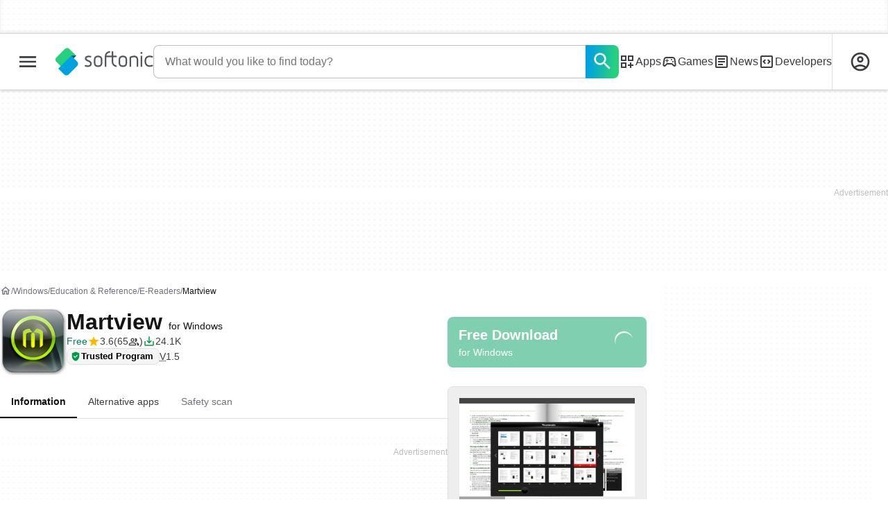

--- FILE ---
content_type: text/html;charset=utf-8
request_url: https://martview.en.softonic.com/
body_size: 52173
content:
<!DOCTYPE html><html lang="en-US"><head><meta charSet="UTF-8"/><meta name="viewport" content="width=device-width,initial-scale=1,minimum-scale=1"/><script type="didomi/javascript" async="" src="https://www.googletagmanager.com/gtag/js?id=AW-776951102"></script><title>Martview -  Download</title><link rel="preconnect" href="https://sdk.privacy-center.org"/><link rel="preconnect" href="https://securepubads.g.doubleclick.net"/><link rel="preconnect" href="https://c.amazon-adsystem.com"/><link rel="preconnect" href="https://www.googletagmanager.com"/><link rel="preconnect" href="https://assets.sftcdn.net"/><link rel="preconnect" href="https://images.sftcdn.net"/><link rel="preconnect" href="https://securepubads.g.doubleclick.net" crossorigin=""/><link rel="preconnect" href="https://c.amazon-adsystem.com" crossorigin=""/><meta property="td-page" content="Program"/><meta property="rv-tech" content="beren"/><meta property="rv-ad-unit-path" content="%%display%%/%%display%%-Web-en/%%section%%/%%page%%page/%%slot%%"/><meta property="rv-locale" content="en-US"/><meta property="rv-compliant" content="1"/><meta property="rv-monetizable" content="true"/><meta property="rv-author" content="Martview"/><meta property="rv-recat" content="education-reference,e-readers"/><meta property="rv-review-vecna" content="false"/><meta property="rv-hosted" content="true"/><meta property="rv-page-id" content="program"/><meta property="rv-app-id" content="1051d3f8-99eb-11e6-aaf6-00163ec9f5fa"/><meta property="rv-program-name" content="Martview"/><meta property="rv-platform-id" content="windows"/><meta property="rv-main-category-id" content="education-reference"/><meta property="rv-category-id" content="e-readers"/><meta property="rv-developer-slug" content="martview"/><meta property="rv-afs-query" content="Martview"/><meta property="rv-interstitial-unhideWindow" content="true"/><meta property="rv-interstitial-navBar" content="true"/><meta property="rv-interstitial-rapidScroll" content="true"/><link rel="dns-prefetch" href="https://sdk.privacy-center.org"/><link rel="dns-prefetch" href="https://securepubads.g.doubleclick.net"/><link rel="dns-prefetch" href="https://c.amazon-adsystem.com"/><link rel="dns-prefetch" href="https://www.googletagmanager.com"/><link rel="dns-prefetch" href="https://assets.sftcdn.net"/><link rel="dns-prefetch" href="https://images.sftcdn.net"/><meta name="appId" content="1051d3f8-99eb-11e6-aaf6-00163ec9f5fa"/><meta name="program" content="{&quot;programId&quot;:&quot;1051d3f8-99eb-11e6-aaf6-00163ec9f5fa&quot;,&quot;ecosystemId&quot;:&quot;windows&quot;,&quot;languageCode&quot;:&quot;en&quot;,&quot;brandName&quot;:&quot;sft&quot;}"/><meta name="title" content="Martview -  Download"/><meta name="description" content="Martview, free and safe download. Martview latest version: Comprehensive E-Reader Software for Windows. Martview is a free e-reader application design"/><meta name="robots" content="all"/><meta property="ira" content="ii-hemd"/><link rel="canonical" href="https://martview.en.softonic.com/"/><link rel="alternate" hrefLang="en" href="https://martview.en.softonic.com/"/><link rel="alternate" hrefLang="x-default" href="https://martview.en.softonic.com/"/><link rel="alternate" hrefLang="es" href="https://martview.softonic.com/"/><link rel="alternate" hrefLang="fr" href="https://martview.fr.softonic.com/"/><link rel="alternate" hrefLang="id" href="https://martview.softonic-id.com/"/><link rel="alternate" hrefLang="ja" href="https://martview.softonic.jp/"/><link rel="alternate" hrefLang="ko" href="https://martview.softonic.kr/"/><link rel="alternate" hrefLang="nl" href="https://martview.softonic.nl/"/><link rel="alternate" hrefLang="ru" href="https://martview.softonic.ru/"/><link rel="alternate" hrefLang="sv" href="https://martview.softonic.se/"/><link rel="alternate" hrefLang="th" href="https://martview.softonic-th.com/"/><link rel="alternate" hrefLang="tr" href="https://martview.softonic.com.tr/"/><link rel="alternate" hrefLang="vi" href="https://martview.vi.softonic.com/"/><link rel="alternate" hrefLang="zh" href="https://martview.softonic.cn/"/><meta name="google-adsense-account" content="sites-8478182238710563"/><meta name="theme-color" content="#fff"/><meta property="og:ttl" content="2419200"/><meta name="route-id" content="program"/><meta http-equiv="x-ua-compatible" content="IE=edge"/><link rel="shortcut icon" type="image/x-icon" href="https://images.sftcdn.net/images/t_favicon-v2/p/1051d3f8-99eb-11e6-aaf6-00163ec9f5fa/1845017751/martview-logo.png"/><script id="script-params" class="script-params" type="application/json">{"defaultDeviceType":"desktop","defaultPlatformId":"windows","defaultSiteURL":"https://en.softonic.com/","isCacheBypassed":false,"coreEnv":"production","routeId":"program","legacyPageType":"program_page","site":{"hasArticles":true,"isActive":true,"isDefault":true,"languageCode":"en","locale":"en-US","notifyExperiments":true,"url":{"basePath":"/","defaultSubdomain":"","domain":"softonic","hostname":"en.softonic.com","protocol":"https:","baseURL":"https://en.softonic.com/"},"languageName":"English"},"ga4Number":"G-R5K71YRXMV","assetPrefix":"https://assets.sftcdn.net","appVersion":"1.2708.0","behaviorRules":{},"iconsURL":"/statics/beren/icons.svg","thumbnailPlaceholderURL":"https://assets.sftcdn.net/public/2134d0.svg","imagePlaceholderURL":"https://assets.sftcdn.net/public/d8b289.svg","platforms":[{"name":"Windows","id":"windows","slug":"windows","versions":[{"name":"Windows 11","id":"11","slug":"windows-11"},{"name":"Windows 10","id":"10","slug":"windows-10"},{"name":"Windows 7","id":"7","slug":"windows-7"}]},{"name":"Android","id":"android","isMobile":true,"slug":"android"},{"name":"Mac","id":"mac","slug":"mac"},{"name":"iPhone","id":"iphone","isMobile":true,"slug":"iphone"},{"name":"PWA","id":"pwa","slug":"pwa"},{"name":"Web Apps","id":"web-apps","slug":"web-apps"},{"name":"WordPress","id":"wordpress","slug":"wordpress"},{"name":"Mobile","id":"mobile","isActive":false,"isMobile":true,"slug":"mobile"},{"name":"Browser Games","id":"browser-games","slug":"browser-games"},{"name":"PlayStation 5","id":"ps5","slug":"ps5"},{"name":"PlayStation 4","id":"ps4","slug":"ps4"},{"name":"Xbox Series X|S","id":"xbox-series-x-s","slug":"xbox-series-x-s"},{"name":"Xbox One","id":"xbox-one","slug":"xbox-one"},{"name":"Nintendo Switch","id":"nintendo-switch","slug":"nintendo-switch"},{"name":"Windows Phone","id":"windows-phone-7","isActive":false,"isMobile":true,"slug":"windows-phone-7"},{"name":"BlackBerry","id":"blackberry","isActive":false,"slug":"blackberry"},{"name":"Windows Phone","id":"Linux","isActive":false,"slug":"linux"},{"name":"Palm OS","id":"palm","isActive":false,"slug":"palm"},{"name":"Pocket PC","id":"pocketpc","isActive":false,"slug":"pocketpc"},{"name":"Symbian","id":"symbian","isActive":false,"slug":"symbian"},{"name":"Java","id":"java","isActive":false,"slug":"java"},{"name":"Windows Mobile","id":"windowsmobile","isActive":false,"slug":"windowsmobile"},{"name":"WebOS","id":"webos","isActive":false,"slug":"webos"}],"pageViewTrackingParams":{"google_compliant":"yes","program_id":"1051d3f8-99eb-11e6-aaf6-00163ec9f5fa","program_name":"Martview","program_platform":"windows","program_category":"education-reference","program_subcategory":"e-readers","program_download_type":"download","program_licence":"free","program_has_gallery":"yes","program_has_button_buy":"no","program_has_offer":"no","program_has_button_download":"yes","program_review_vecna":"false","program_review_publication_date":"2010-06-02","program_review_modification_date":"2025-10-21","program_review_source":"clearsight","program_user_score":7.3,"nr_reviews":0},"platformId":"windows","monthlyDownloads":16,"RSOCSearchURL":"https://en.softonic.com/s","installerScriptParams":{"scriptURL":"/installer/script?token=eyJ0eXAiOiJKV1QiLCJhbGciOiJIUzI1NiJ9.[base64].8jz4WI4KVjHUhq6U9anbYJZqXw_4vByDOs-z1iq5oX8","launchURL":"obs:=[base64]"}}</script><script id="init-tracking">
            window.dataLayer = window.dataLayer || [];
            window.uetq = window.uetq || [];
            window.eventTracker = window.eventTracker || {};
            eventTracker.cmd = eventTracker.cmd || [];
          </script><script id="google-tag-manager">
            (function(w,d,l){
              w[l]=w[l]||[];w[l].push({'gtm.start':new Date().getTime(),event:'gtm.js'})
            })(window,document,'dataLayer')
          </script><script id="universal-event-tracker">
            (function(w,d,t,r,u)
            {
                var f,n,i;
                w[u]=w[u]||[],f=function()
                {
                    var o={ti:"97209918", enableAutoSpaTracking: true};
                    o.q=w[u],w[u]=new UET(o),w[u].push("pageLoad")
                },
                n=d.createElement(t),n.src=r,n.async=1,n.onload=n.onreadystatechange=function()
                {
                    var s=this.readyState;
                    s&&s!=="loaded"&&s!=="complete"||(f(),n.onload=n.onreadystatechange=null)
                },
                i=d.getElementsByTagName(t)[0],i.parentNode.insertBefore(n,i)
            })
            (window,document,"script","//bat.bing.com/bat.js","uetq");
          </script><script async="" src="https://www.googletagmanager.com/gtm.js?id=GTM-5LWWHP"></script><script data-default-platform-id="windows" data-default-device-type="desktop">(function() {
    const defaultPlatformId = document.currentScript?.dataset.defaultPlatformId;
    const defaultDeviceType = document.currentScript?.dataset.defaultDeviceType;
    const berCookies = document.cookie.split(";").reduce((acc, cookie)=>{
        const [rawKey, rawValue] = cookie.split(/=(.+)/);
        const key = rawKey.trim();
        if (key === "utm") {
            acc[key] = Object.fromEntries(new URLSearchParams(rawValue).entries());
        } else {
            try {
                acc[key] = decodeURIComponent(rawValue);
            } catch (_e) {
                acc[key] = rawValue;
            }
        }
        return acc;
    }, {});
    const countryCode = berCookies["ber-country-code"] ?? "XX";
    const isEU = /^(AT|BE|BG|HR|CY|CZ|DK|EE|FI|FR|DE|GR|HU|IE|IT|LV|LT|LU|MT|NL|PL|PT|RO|SK|SI|ES|SE|GB|NO|IS|LI)$/.test(countryCode);
    const isUS = countryCode === "US";
    let adsRegion = "C";
    if (/^(US|AU|CA|GB|IE|NZ)$/.test(countryCode)) {
        adsRegion = "A";
    } else if (/^(JP|NL|DE|IT|FR|ES|BE|LU|AT|CH|NO|SE|DK|PT)$/.test(countryCode)) {
        adsRegion = "B";
    }
    const utm = berCookies["utm"] || {};
    window.berConfig = {
        countryCode,
        city: berCookies["ber-city"],
        browserName: berCookies["ber-browser-name"],
        region: berCookies["ber-region"],
        adsRegion,
        isEU,
        isUS,
        isBot: (berCookies["ber-is-bot"] ?? "false") === "true",
        isLanding: (berCookies["ber-is-landing"] ?? "false") === "true",
        userPlatformId: berCookies["ber-user-platform-id"] || defaultPlatformId,
        userLanguage: window.navigator.language,
        deviceType: berCookies["ber-device-type"] || defaultDeviceType,
        userAgent: window.navigator.userAgent,
        utmMedium: utm.medium ?? "organic",
        utmSource: utm.source ?? "",
        utmCampaign: utm.campaign ?? "",
        experimentBucket: berCookies["_swo_pos"] ?? "0",
        activeExperimentVariant: berCookies["_swo_vis"] ?? ""
    };
})();
</script><script id="didomi-config-script">
window.gdprAppliesGlobally = false;
window.didomiConfig = {
  notice: {
    denyOptions: {
      button: window.berConfig?.countryCode === 'ES' ? "secondary" : "none",
    },
  },
};</script><script id="cmp-script">(function(){function a(e){if(!window.frames[e]){if(document.body&&document.body.firstChild){var t=document.body;var n=document.createElement("iframe");n.style.display="none";n.name=e;n.title=e;t.insertBefore(n,t.firstChild)}else{setTimeout(function(){a(e)},5)}}}function e(n,r,o,c,s){function e(e,t,n,a){if(typeof n!=="function"){return}if(!window[r]){window[r]=[]}var i=false;if(s){i=s(e,t,n)}if(!i){window[r].push({command:e,parameter:t,callback:n,version:a})}}e.stub=true;function t(a){if(!window[n]||window[n].stub!==true){return}if(!a.data){return}var i=typeof a.data==="string";var e;try{e=i?JSON.parse(a.data):a.data}catch(t){return}if(e[o]){var r=e[o];window[n](r.command,r.parameter,function(e,t){var n={};n[c]={returnValue:e,success:t,callId:r.callId};a.source.postMessage(i?JSON.stringify(n):n,"*")},r.version)}}if(typeof window[n]!=="function"){window[n]=e;if(window.addEventListener){window.addEventListener("message",t,false)}else{window.attachEvent("onmessage",t)}}}e("__tcfapi","__tcfapiBuffer","__tcfapiCall","__tcfapiReturn");a("__tcfapiLocator");})();</script><script async="" id="didomi-script" src="https://sdk.privacy-center.org/a8ff32f4-78c7-4428-825d-0badb488b68b/loader.js?target=en.softonic.com"></script><script id="didomi-custom-script">(function() {
    const config = {
        allowedCountries: [
            "ES"
        ]
    };
    const selectors = {
        popup: "didomi-popup",
        buttonsContainer: "buttons",
        agreeButton: "didomi-notice-agree-button",
        disagreeButton: "didomi-notice-disagree-button"
    };
    const textsByCountry = {
        ES: {
            disagreeButtonLabel: "Rechazar y suscribirte",
            disagreeButtonAriaLabel: "Rechazar y suscribirte: Denegar nuestro procesamiento de datos si se subscribe"
        }
    };
    function createDisagreeButton(countryCode) {
        const texts = textsByCountry[countryCode];
        const disagreeButton = document.createElement("button");
        disagreeButton.id = selectors.disagreeButton;
        disagreeButton.className = "didomi-components-button didomi-button didomi-disagree-button didomi-button-standard standard-button";
        disagreeButton.setAttribute("aria-label", texts.disagreeButtonAriaLabel);
        disagreeButton.style.cssText = "color: rgb(68, 68, 68); background-color: rgb(238, 238, 238); border-radius: 0px; border-color: rgba(34, 34, 34, 0.2); border-width: 1px; display: block !important;";
        const buttonSpan = document.createElement("span");
        buttonSpan.textContent = texts.disagreeButtonLabel;
        disagreeButton.appendChild(buttonSpan);
        disagreeButton.addEventListener("click", function() {
            if (window.Didomi && window.Didomi.setUserDisagreeToAll) {
                window.Didomi.setUserDisagreeToAll();
            }
        });
        return disagreeButton;
    }
    const isContentLoaded = new Promise(function(resolve) {
        if (document.readyState !== "loading") {
            resolve();
        } else {
            document.addEventListener("DOMContentLoaded", function() {
                resolve();
            });
        }
    });
    async function onDidomiNoticeShown() {
        await isContentLoaded;
        const countryCode = window.berConfig?.countryCode;
        if (!config.allowedCountries.includes(countryCode) || !textsByCountry[countryCode]) {
            return;
        }
        const popup = document.getElementById(selectors.popup);
        if (!popup) {
            return;
        }
        if (document.getElementById(selectors.disagreeButton)) {
            return;
        }
        const disagreeButton = createDisagreeButton(countryCode);
        const buttonsContainer = document.getElementById(selectors.buttonsContainer);
        const agreeButton = document.getElementById(selectors.agreeButton);
        if (!buttonsContainer || !agreeButton) {
            return;
        }
        buttonsContainer.insertBefore(disagreeButton, agreeButton);
    }
    window.didomiEventListeners = window.didomiEventListeners || [];
    window.didomiEventListeners.push({
        event: "notice.shown",
        listener: onDidomiNoticeShown
    });
})();
</script><script id="ads-script">(function() {
    if (window.berConfig?.countryCode !== "RU") {
        const script = document.currentScript;
        const dataset = script ? script.dataset : {};
        const enabledURL = dataset.enabledUrl;
        const gptScript = document.createElement("script");
        gptScript.src = "https://securepubads.g.doubleclick.net/tag/js/gpt.js";
        gptScript.async = true;
        document.head.appendChild(gptScript);
        const adSenseScript = document.createElement("script");
        adSenseScript.src = "https://www.google.com/adsense/search/ads.js";
        adSenseScript.async = true;
        document.head.appendChild(adSenseScript);
        if (enabledURL) {
            window.googletag = window.googletag || {
                cmd: []
            };
            googletag.cmd.push(function() {
                googletag.pubads().set("page_url", enabledURL);
            });
        }
        (function(g, o) {
            g[o] = g[o] || function() {
                (g[o]["q"] = g[o]["q"] || []).push(arguments);
            }, g[o]["t"] = 1 * new Date;
        })(window, "_googCsa");
    }
})();
</script><script data-tag-id="AW-776951102" type="didomi/javascript">const tagId = document.currentScript.dataset.tagId;
window.dataLayer = window.dataLayer || [];
function gtag() {
    dataLayer.push(arguments);
}
gtag("js", new Date);
gtag("config", tagId, {
    linker: {
        decorate_forms: false
    }
});
</script><script id="rv-metas" data-page-id="program">{
    const { pageId } = document.currentScript?.dataset ?? {};
    function createRevampMeta(property, content) {
        const meta = document.createElement("meta");
        meta.setAttribute("property", property);
        meta.content = content;
        document.head.appendChild(meta);
    }
    const ab = window?.berConfig?.activeExperimentVariant;
    const medium = window?.berConfig?.utmMedium;
    if (ab && medium) {
        createRevampMeta("rv-ab-medium", `${ab}_${medium}`);
    }
    const adsRegion = window?.berConfig?.adsRegion;
    if (adsRegion) {
        createRevampMeta("rv-region", adsRegion);
    }
    const countryCode = window?.berConfig?.countryCode;
    if (countryCode) {
        createRevampMeta("rv-country", countryCode);
    }
    const devicePlatformId = window?.berConfig?.userPlatformId;
    if (devicePlatformId) {
        createRevampMeta("rv-device-platform-id", devicePlatformId);
    }
    const isDesktop = window.berConfig?.deviceType === "desktop";
    const isPaidTraffic = window.berConfig?.utmMedium === "paid";
    const isDownloadPage = pageId === "programDownload";
    const isSearchPage = pageId === "search";
    const isArticlesTypologyPage = pageId === "articlesTypology";
    const isDESite = window.location.hostname.includes("de.softonic.com");
    const cookies = document.cookie.split("; ").reduce((acc, cookie)=>{
        const [key, value] = cookie.split("=");
        acc[key] = value;
        return acc;
    }, {});
    const hasDIBeenShown = cookies["softonic-r2d2-view-state"] === "1";
    const slotsToDisable = [];
    const disableOOPInterstitial = isDownloadPage && isDesktop && !isPaidTraffic || isSearchPage && isDesktop || isArticlesTypologyPage;
    if (disableOOPInterstitial) {
        slotsToDisable.push("ATF_OOP_Interstitial");
    }
    if (!hasDIBeenShown && isPaidTraffic && countryCode === "DE" && isDESite) {
        slotsToDisable.push("dsk-native-notificationbar", "mob-top-leaderboard-sticky", "adfox_170541949275384070", "td-top-mpu-bf", "dsk-top-leaderboard-1", "adfox_170541936396072525", "dsk-top-mpu-1", "adfox_170541942819852254", "dsk-bottom-mpu-2", "dsk-bottom-leaderboard-1", "mob-top-mpu-2", "rscontainer-dsk", "adfox_17054195920781523", "adfox_170541956635461594", "mob-td-top-mpu-0", "adfox_170541961613893433", "mob-top-mpu-1", "mob-bottom-mpu-1");
    }
    if (slotsToDisable.length > 0) {
        createRevampMeta("rv-disable-slot-type-ids", slotsToDisable.join(", "));
    }
}</script><script id="revamp-script">!function(t) {
    function s(s, a) {
        t.revamp.cmd.push([
            s,
            a
        ]);
    }
    t.revamp = t.revamp || {};
    t.revamp.cmd = [];
    t.revamp.displaySlots = t.revamp.displaySlots || function() {
        s("displayDeferredSlots", arguments);
    };
    t.revamp.destroySlots = t.revamp.destroySlots || function() {
        s("destroyGptSlots", arguments);
    };
    t.revamp.disableDi = t.revamp.disableDi || function() {
        s("disableDi", arguments);
    };
    t.revamp.displayCustomInterstitial = t.revamp.displayCustomInterstitial || function() {
        s("displayCustomInterstitial", arguments);
    };
    t.revamp.getFPValues = t.revamp.getFPValues || function() {
        s("getFPValues", arguments);
    };
}(window);
(function() {
    window.revampAdRendered = window.revampAdRendered || [];
    window.dataLayer = window.dataLayer || [];
    window.uetq = window.uetq || [];
    window.dataLayer.push({
        di_status: "revamp_not_loaded"
    }, {
        di_tech: "beren"
    });
    document.addEventListener("rv:adRendered", function(event) {
        window.revampAdRendered.push(event.detail);
    });
    var eventBundleMapping = {
        campaign: {
            ga4_event: "di_request"
        },
        display: {
            ga4_event: "di_show"
        },
        download: {
            ga4_event: "di_download"
        },
        downloadBackfill: {
            ga4_event: "di_download"
        },
        error: {
            labelFn: (ev)=>ev.error || "unknown error"
        }
    };
    var eventPrimePicksMapping = {
        getCampaign: {
            ga4_event: "di_request"
        },
        display: {
            ga4_event: "di_show"
        },
        download: {
            ga4_event: "di_download"
        },
        error: {
            labelFn: (ev)=>ev.error || "unknown error"
        }
    };
    var eventPopupMapping = {
        revampLoaded: {
            ga4_di_status: "revamp_loaded"
        },
        flowInitiated: {
            ga4_di_status: "flow_initiated"
        },
        diDisabledByMeta: {
            ga4_di_status: "disabled_by_meta"
        },
        diHasBeenShown: {
            ga4_di_status: "has_been_shown"
        },
        diHasNotPriority: {
            ga4_di_status: "has_not_priority"
        },
        diDisabledForPageType: {
            ga4_di_status: "disabled_for_page_type"
        },
        diDisabledInvalidPublisherConfig: {
            ga4_di_status: "disabled_invalid_publisher_config"
        },
        gettingContext: {
            ga4_di_status: "getting_context"
        },
        getCampaign: {
            ga4_event: "di_request"
        },
        diErrorRenderingRootElement: {
            ga4_di_status: "error_rendering_root_element"
        },
        diSetModalVisible: {
            ga4_di_status: "set_modal_visible"
        },
        diPreRenderDone: {
            ga4_di_status: "pre_render_done"
        },
        close: {
            ga4_event: "di_click",
            ga4_clicked: "close"
        },
        continue: {
            ga4_event: "di_click",
            ga4_clicked: "continue"
        },
        display: {
            ga4_event: "di_show"
        },
        downloadRecommended: {
            ga4_event: "di_download",
            download_type: "download"
        },
        downloadLandingPage: {
            ga4_event: "di_download",
            download_type: "download_visit_website"
        },
        home: {
            ga4_event: "di_click",
            ga4_clicked: "home"
        },
        support: {
            ga4_event: "di_click",
            ga4_clicked: "support"
        },
        error: {
            labelFn: (ev)=>ev.error || "unknown error"
        }
    };
    function handleErrorEvent(diEvent, eventMapped, diPlacement) {
        const errorMessage = eventMapped.labelFn ? eventMapped.labelFn(diEvent) : diEvent.error || "unknown error";
        window.dataLayer.push({
            event: "di_error",
            error_message: errorMessage,
            di_placement: diPlacement,
            di_status: "error"
        });
    }
    function handleGetCampaignEvent(diEvent, eventMapped, diPlacement) {
        const suitableCampaigns = (diEvent.campaignsResult?.suitableCampaigns || []).map((param)=>{
            let { id } = param;
            return id;
        });
        const winnerCampaign = diEvent.campaignsResult?.winnerCampaign?.id ? "has_winner_campaign" : "has_not_winner_campaign";
        const { browserName, browserVersion, countryCode, userPlatformId, userPlatformVersion, utmMedium, utmSource } = diEvent.apiParamsFiltered;
        window.dataLayer.push({
            ...diPlacement === "popup" && {
                event: eventMapped.ga4_event
            },
            custom_event_type: eventMapped.ga4_event,
            detected_country: countryCode,
            di_placement: diPlacement,
            di_status: suitableCampaigns.length === 0 ? "non_suitable_campaign" : winnerCampaign,
            suitable_campaigns: suitableCampaigns,
            user_browser: browserName || "n/a",
            user_browser_version: browserVersion || "n/a",
            user_medium: utmMedium || "n/a",
            user_operating_system: userPlatformId || "n/a",
            user_operating_system_version: userPlatformVersion || "n/a",
            user_source: utmSource || "n/a"
        });
    }
    function handlePopupStatusEvent(eventMapped) {
        window.dataLayer.push({
            di_status: eventMapped.ga4_di_status
        });
    }
    function getWCTClickID(diEvent, diPlacement, kind) {
        if (diPlacement === "popup") {
            return kind === "downloadLandingPage" && document.querySelector(".rv-di-step-download .rv-di-action-button__button")?.href.match(/wct\d{10}[\d\w]{5}/);
        }
        return kind === "download" && diEvent.buildUrl.match(/wct\d{10}[\d\w]{5}/);
    }
    function handleDefaultEvent(diEvent, eventMapped, diPlacement, kind) {
        const WCTClickID = getWCTClickID(diEvent, diPlacement, kind);
        window.dataLayer.push({
            event: eventMapped.ga4_event,
            campaign_delivery_logic: diEvent.campaign?.logic || "n/a",
            detected_country: diEvent.countryCode,
            di_campaign_name: diEvent.campaign?.id || "n/a",
            di_placement: diPlacement,
            ...eventMapped.ga4_clicked && {
                element_clicked: eventMapped.ga4_clicked
            },
            ...eventMapped.download_type && {
                di_download_type: eventMapped.download_type
            },
            ...WCTClickID && {
                wct_click_id: WCTClickID[0]
            }
        });
    }
    function trackBundleGA4Event(diEvent) {
        let diPlacement = arguments.length > 1 && arguments[1] !== void 0 ? arguments[1] : "bundle", eventKind = arguments.length > 2 && arguments[2] !== void 0 ? arguments[2] : null;
        const kind = diEvent.kind || eventKind;
        const eventMapped = eventBundleMapping[kind];
        if (!eventMapped) {
            return;
        }
        if (kind === "error") {
            handleErrorEvent(diEvent, eventMapped, diPlacement);
        } else if (kind === "campaign") {
            handleGetCampaignEvent(diEvent, eventMapped, diPlacement);
        } else {
            handleDefaultEvent(diEvent, eventMapped, diPlacement, kind);
        }
    }
    function trackPrimePicksGA4Event(diEvent) {
        let diPlacement = arguments.length > 1 && arguments[1] !== void 0 ? arguments[1] : "prime-picks", eventKind = arguments.length > 2 && arguments[2] !== void 0 ? arguments[2] : null;
        const kind = diEvent.kind || eventKind;
        const eventMapped = eventPrimePicksMapping[kind];
        if (!eventMapped) {
            return;
        }
        if (kind === "error") {
            handleErrorEvent(diEvent, eventMapped, diPlacement);
        } else if (kind === "getCampaign") {
            handleGetCampaignEvent(diEvent, eventMapped, diPlacement);
        } else {
            handleDefaultEvent(diEvent, eventMapped, diPlacement, kind);
        }
    }
    function trackPopupGA4Event(diEvent) {
        let diPlacement = arguments.length > 1 && arguments[1] !== void 0 ? arguments[1] : "popup";
        const kind = diEvent.kind;
        const eventMapped = eventPopupMapping[kind];
        if (!eventMapped) {
            return;
        }
        if (kind === "error") {
            handleErrorEvent(diEvent, eventMapped, diPlacement);
        } else if (kind === "getCampaign") {
            handleGetCampaignEvent(diEvent, eventMapped, diPlacement);
        } else if ([
            "revampLoaded",
            "flowInitiated",
            "diDisabledByMeta",
            "diHasBeenShown",
            "diHasNotPriority",
            "diDisabledForPageType",
            "diDisabledInvalidPublisherConfig",
            "gettingContext",
            "diErrorRenderingRootElement",
            "diPreRenderDone",
            "diSetModalVisible"
        ].includes(kind)) {
            handlePopupStatusEvent(eventMapped);
        } else {
            handleDefaultEvent(diEvent, eventMapped, diPlacement, kind);
        }
    }
    function trackConversion() {
        window.uetq.push("event", "di_download", {
            event_category: "click",
            event_label: "DIDownload"
        });
    }
    Object.keys(eventBundleMapping).forEach((eventName)=>{
        const eventBundleName = `rv:bundle:${eventName}`;
        document.addEventListener(eventBundleName, (ev)=>{
            trackBundleGA4Event(ev.detail.userEvent ?? ev.detail, "bundle", eventName);
        });
        const eventBundleBackfillName = `rv:bundle:bundle-backfill:${eventName}`;
        document.addEventListener(eventBundleBackfillName, (ev)=>{
            trackBundleGA4Event(ev.detail.userEvent ?? ev.detail, "bundle-backfill", eventName);
        });
    });
    Object.keys(eventPrimePicksMapping).forEach((eventName)=>{
        const eventPrimePicksName = `rv:primePicks:${eventName}`;
        document.addEventListener(eventPrimePicksName, (ev)=>{
            trackPrimePicksGA4Event(ev.detail.userEvent ?? ev.detail, "prime-picks", eventName);
        });
    });
    Object.keys(eventPopupMapping).forEach((eventName)=>{
        const eventPopupName = `rv:di:${eventName}`;
        document.addEventListener(eventPopupName, (ev)=>{
            trackPopupGA4Event(ev.detail, "popup");
        });
    });
    [
        "download"
    ].forEach((eventName)=>{
        const eventBundleName = `rv:bundle:${eventName}`;
        document.addEventListener(eventBundleName, ()=>{
            trackConversion();
        });
    });
    [
        "download"
    ].forEach((eventName)=>{
        const eventPrimePicksName = `rv:prime-picks:${eventName}`;
        document.addEventListener(eventPrimePicksName, ()=>{
            trackConversion();
        });
    });
    [
        "downloadRecommended",
        "downloadLandingPage"
    ].forEach((eventName)=>{
        const eventPopupName = `rv:di:${eventName}`;
        document.addEventListener(eventPopupName, ()=>{
            trackConversion();
        });
    });
})();
</script><script async="" type="module" src="//rv-assets.softonic.com/publishers/softonic.js?modern=1"></script><script async="" src="//rv-assets.softonic.com/prebid/softonic/prebid-client.js"></script><script id="yandex-ads" type="text/javascript" data-yandex-slots="{&quot;desktop&quot;:[{&quot;containerId&quot;:&quot;adfox_170541936396072525&quot;,&quot;p1&quot;:&quot;dauay&quot;,&quot;p2&quot;:&quot;iuik&quot;},{&quot;containerId&quot;:&quot;adfox_170541942819852254&quot;,&quot;p1&quot;:&quot;datzb&quot;,&quot;p2&quot;:&quot;iuhu&quot;}],&quot;mobile&quot;:[{&quot;containerId&quot;:&quot;adfox_17404800184699944&quot;,&quot;p1&quot;:&quot;dazav&quot;,&quot;p2&quot;:&quot;ivhn&quot;},{&quot;containerId&quot;:&quot;adfox_170541949275384070&quot;,&quot;p1&quot;:&quot;daubi&quot;,&quot;p2&quot;:&quot;iuin&quot;,&quot;isSticky&quot;:true}]}">{
    if (window.berConfig?.countryCode === "RU") {
        window.yaContextCb = window.yaContextCb || [];
        const yandexScript = document.createElement("script");
        yandexScript.src = "https://yandex.ru/ads/system/context.js";
        yandexScript.async = true;
        document.head.appendChild(yandexScript);
        const deviceType = window.berConfig?.deviceType;
        const script = document.currentScript;
        const dataset = script ? script.dataset : {};
        let yandexSlots = [];
        if (dataset.yandexSlots) {
            try {
                const pageYandexSlots = JSON.parse(dataset.yandexSlots);
                yandexSlots = pageYandexSlots[deviceType] || [];
            } catch (_) {}
        }
        document.addEventListener("DOMContentLoaded", ()=>{
            for (const { containerId, p1, p2, isSticky = false } of yandexSlots){
                window.yaContextCb.push(function() {
                    Ya.adfoxCode.create({
                        ownerId: 3727641,
                        containerId,
                        params: {
                            p1,
                            p2
                        }
                    });
                });
                if (isSticky) {
                    const bar = document.getElementById("bottom-bar-slide");
                    bar?.classList?.remove("not-visible", "zero-height");
                }
            }
        });
    }
}</script><script async="" crossorigin="anonymous" type="module" src="https://assets.sftcdn.net/public/boot.623038.js"></script><script data-project="n22abp4c18" data-purposes="measure_content_performance" type="didomi/javascript">(function(c, l, a, r, i, t, y) {
    c[a] = c[a] || function() {
        (c[a].q = c[a].q || []).push(arguments);
    };
    t = l.createElement(r);
    t.async = 1;
    t.src = "https://www.clarity.ms/tag/" + i;
    y = l.getElementsByTagName(r)[0];
    y.parentNode.insertBefore(t, y);
})(window, document, "clarity", "script", document.currentScript.dataset.project);
</script><script data-tracking="UA-152357-1" data-src="aHR0cHM6Ly93Y3Quc29mdG9uaWMuY29tL3djdC5qcz90eXBlPXNlc3Npb24=" data-proxy="aHR0cHM6Ly93Y3Quc29mdG9uaWMuY29t" data-domain=".softonic.com" data-vendor="c:wecantrack-VUQrBaVN" data-has-affiliation-links="false" type="didomi/javascript">const wctSrc = document.currentScript.dataset.src;
const wctGoogleTrackingId = document.currentScript.dataset.tracking;
const wctProxy = document.currentScript.dataset.proxy;
const wctCookieDomain = document.currentScript.dataset.domain;
function wctInit() {
    (function(w, c, t, u) {
        w._wct = w._wct || {};
        w._wct = u;
        var s = c.createElement(t);
        s.type = "text/javascript";
        s.async = true;
        s.src = atob(wctSrc);
        var r = c.getElementsByTagName(t)[0];
        r.parentNode.insertBefore(s, r);
    })(window, document, "script", {
        uid: "s3czDT",
        google_tracking_id: wctGoogleTrackingId,
        proxy: atob(wctProxy),
        auto_tagging: true,
        page_mutations: true,
        click_id_placeholder: "sft_ph",
        cookie_domain: wctCookieDomain
    });
}
const isWeCanTrackDI = window.google_tag_manager?.["GTM-5LWWHP"]?.dataLayer?.get("suitable_campaigns")?.find((campaign)=>campaign.startsWith("wecantrack"));
const isWeCanTrackBundle = window.google_tag_manager?.["GTM-5LWWHP"]?.dataLayer?.get("di_campaign_name")?.startsWith("wecantrack");
const isWeCanTrackCampaign = isWeCanTrackBundle || isWeCanTrackDI;
if (document.currentScript.dataset.hasAffiliationLinks === "true" || isWeCanTrackCampaign) {
    wctInit();
} else {
    document.addEventListener("rv:di:getCampaign", (e)=>{
        if (e.detail.campaignsResult?.suitableCampaigns?.some((campaign)=>campaign.id?.startsWith("wecantrack"))) {
            wctInit();
        }
    });
    document.addEventListener("rv:bundle:display", (e)=>{
        if (e.detail?.userEvent?.campaign.id?.startsWith("wecantrack")) {
            wctInit();
        }
    });
}
</script><style>
@font-face {
  font-weight: 400;
  font-family: "Inter";
  font-style: normal;
  font-display: swap;
  src:
    local("Inter Regular"),
    local("Inter-Regular"),
    url("https://assets.sftcdn.net/public/584579.woff2") format("woff2"),
    url("https://assets.sftcdn.net/public/2717a9.woff") format("woff"),
}
@font-face {
  font-weight: 600;
  font-family: "Inter";
  font-style: normal;
  font-display: swap;
  src:
    local("Inter SemiBold"),
    local("Inter-SemiBold"),
    url("https://assets.sftcdn.net/public/de11dc.woff2") format("woff2"),
    url("https://assets.sftcdn.net/public/80c279.woff") format("woff"),

}
@font-face {
  font-weight: 600;
  font-family: "Montserrat";
  font-style: normal;
  font-display: swap;
  src:
    local("Montserrat SemiBold"),
    local("Montserrat-SemiBold"),
    url("https://assets.sftcdn.net/public/c971c0.woff2") format("woff2"),
    url("https://assets.sftcdn.net/public/96b129.woff") format("woff"),
}
@font-face {
  font-family: "Arial Fallback";
  font-display: swap;
  font-weight: 400;
  src: local(Arial);
  size-adjust: 107.4%;
  descent-override: 19%;
}
@font-face {
  font-family: "Arial Fallback";
  font-display: swap;
  font-weight: 600;
  src: local(Arial Bold);
  size-adjust: 107.7%;
  descent-override: 19%;
}
:root {
  --img-placeholder:url("https://assets.sftcdn.net/public/d8b289.svg");
}
</style><style>html,body,p,ol,ul,li,dl,dt,dd,blockquote,figure,fieldset,legend,textarea,pre,iframe,hr,h1,h2,h3,h4,h5,h6{margin:0;padding:0}h1,h2,h3,h4,h5,h6{font-size:100%;font-weight:400}ul{list-style:none}button,input,select{margin:0}html{box-sizing:border-box}*,:before,:after{box-sizing:inherit}details>*{box-sizing:border-box}summary{list-style:none}summary::-webkit-details-marker{display:none}img,video{max-width:100%;height:auto}iframe{border:0}table{border-collapse:collapse;border-spacing:0}td,th{padding:0}.is-hidden{display:none!important}.not-visible{visibility:hidden!important}.is-invisible{visibility:hidden;width:0;height:0;position:absolute;inset-block-start:-999999em;inset-inline-start:auto;overflow:hidden}@media screen and (max-width:47.94em){.is-mobile-hidden{display:none!important}}@media screen and (min-width:48em) and (max-width:63.94em){.is-tablet-hidden{display:none!important}}@media screen and (min-width:64em){.is-desktop-hidden{display:none!important}}@media screen and (max-width:47.94em){.is-mobile-visible{display:revert!important}}@media screen and (min-width:48em) and (max-width:63.94em){.is-tablet-visible{display:revert!important}}@media screen and (min-width:64em){.is-desktop-visible{display:revert!important}}.has-no-scroll{overscroll-behavior:none;touch-action:none;overflow:hidden}@media (hover:hover){.has-no-scroll{overscroll-behavior:auto;touch-action:auto;overflow:auto}}.delay-rendering{content-visibility:auto;contain-intrinsic-size:auto 500px}@media screen and (max-width:47.94em){.delay-rendering-mobile{content-visibility:auto;contain-intrinsic-size:auto 1000px}}:root{--gutter-neg:-8px;--gutter-pos:8px}html{text-rendering:optimizelegibility;scroll-behavior:smooth;-webkit-text-size-adjust:100%;text-size-adjust:100%}html:lang(ar-SA){direction:rtl}body{color:#3b3d40;font-family:Inter,Arial Fallback,arial,sans-serif;font-size:1rem;line-height:1.4}button,input{font-family:Inter,Arial Fallback,arial,sans-serif}strong,b{font-weight:600!important}a{color:inherit;text-decoration:none}.is-body-fixed{overscroll-behavior:none;touch-action:none;width:100%;overflow:hidden}[data-ber-device-type=mobile] .is-mobile-hide,[data-ber-device-type=tablet] .is-tablet-hide,[data-ber-device-type=desktop] .is-desktop-hide{display:none!important}.has-download-btn-sticky .wrap-download-btn-sticky{z-index:80;will-change:inset-block-end;background-color:#fff;border-radius:8px 8px 0 0;width:100%;margin:0;padding:16px;animation:.5s kPlhgT;position:fixed;inset-block-end:0;inset-inline-start:0;box-shadow:0 -2px 4px rgba(0,0,0,.2)}.has-tabs-sticky #page-header{box-shadow:none}.has-tabs-sticky #program-tabs{z-index:80;margin:0 calc(var(--gutter-neg)*2);padding:0 0 0 calc(var(--gutter-pos)*2);will-change:inset-block-start;background:#fff;animation:.5s wTibyB;position:fixed;inset-block-start:48px;box-shadow:0 2px 4px rgba(0,0,0,.2)}@media screen and (min-width:64em){.has-tabs-sticky #program-tabs{inset-block-start:80px}}.has-tabs-sticky #program-tabs nav{border-block-end:0}@media screen and (min-width:48em){.has-tabs-sticky #program-tabs nav{margin:0 calc(var(--gutter-neg)*2);padding:0 calc(var(--gutter-pos)*2);width:auto}.has-content-sticky{z-index:1;position:sticky;inset-block-start:92px}}@keyframes wTibyB{0%{inset-block-start:-80px}}@keyframes kPlhgT{0%{inset-block-end:-80px}to{inset-block-end:0}}.IU2LuK{--gutter-ads:-8px;margin-inline:calc(var(--gutter-ads)*2);background-color:#fff;background-image:radial-gradient(circle,#f5f5f5 1px,transparent 0);background-size:8px 8px;position:relative}@media screen and (min-width:64em){.IU2LuK{margin-inline:auto}}.f7HLyA{width:100%;overflow:hidden}.gVSuwW{padding-block-start:16px}.gVSuwW:before{text-align:end;color:#bdbdbd;content:attr(data-label);background-color:#fff;width:100%;height:16px;padding-inline:4px;font-size:.75rem;position:absolute;inset-block-start:0}.KiGfnH,.X0PXja{height:250px}.KiGfnH.bIytfW,.X0PXja.bIytfW{height:266px}.afBWjy,.Vk5xv6{height:90px}.afBWjy.bIytfW,.Vk5xv6.bIytfW{height:106px}[data-ber-utm-medium=paid] .IU2LuK.Vk5xv6{height:250px}[data-ber-utm-medium=paid] .IU2LuK.Vk5xv6.bIytfW{height:266px}.OL915d{height:64px}@media screen and (min-width:64em){.OL915d{border-block-end:1px solid #e0e0e0;height:49px;box-shadow:inset 0 -2px 4px rgba(0,0,0,.1)}}.has-wallpaper .OL915d{max-width:1030px}.raiSkinDesktop .OL915d{max-width:1200px}.yhas0P{height:82px;overflow:hidden}.yhas0P div{width:100%;height:auto;margin:auto}.yhas0P iframe{vertical-align:bottom;width:100%}.PWK0_D{flex-direction:column;justify-content:flex-start;align-items:center;min-height:600px}.PWK0_D.bIytfW{min-height:616px}.PWK0_D .f7HLyA{position:sticky;inset-block-start:54px}@media screen and (min-width:64em){.PWK0_D .f7HLyA{inset-block-start:100px}}.YaSk3V{min-height:285px;margin:auto}.xsF0vf{flex-direction:column;justify-content:center;margin-inline:auto;display:flex}._CKtDO{position:sticky;inset-block-start:54px}@media screen and (min-width:64em){._CKtDO{inset-block-start:100px}}.AcK0WS{margin-block-end:48px;position:sticky}.AcK0WS:after{width:calc(100% - var(--gutter-pos)*4);content:"";border-block-start:24px solid transparent;border-block-end:1px solid #e0e0e0;position:absolute;inset-block-start:100%}@media screen and (min-width:64em){.AcK0WS:after{width:100%}}.rMqEWy:after{border-block-end:1px solid #f5f5f5}.P1zQA8:after{border-block-end:1px solid #e0e0e0}.R6_caO,.ugntNb,.ABcZLO{display:none}[data-ber-utm-medium=paid] .IU2LuK.R6_caO{height:auto;display:flex}[data-ber-utm-medium=paid] .IU2LuK.R6_caO.X0PXja{min-height:250px}[data-ber-utm-medium=paid] .IU2LuK.R6_caO.OL915d{min-height:49px}[data-ber-utm-medium=organic] .IU2LuK.ugntNb{display:flex}[data-ber-country-code=RU] .IU2LuK{display:none}[data-ber-country-code=RU] .ABcZLO{display:block}[data-ber-country-code=RU] .ABcZLO.xsF0vf{align-items:center;display:flex}[data-ber-country-code=RU] .ABcZLO.xsF0vf .f7HLyA{width:fit-content}.has-wallpaper [data-meta-id$=top-leaderboard-1],.raiSkinDesktop [data-meta-id$=top-leaderboard-1]{display:none}.wVkNvw{color:#fff;content-visibility:auto;contain-intrinsic-size:auto 500px;background-color:#427f9e;background-image:linear-gradient(276deg,#48a0cb -3%,#427f9e 60%,#000 150%);position:relative;overflow:hidden}@media screen and (min-width:48em){.wVkNvw{background-image:linear-gradient(276deg,#48a0cb -3%,#427f9e 60%,#000 110%)}}.wVkNvw:before{transform-origin:100% 0;content:"";background-image:linear-gradient(195deg,rgba(44,187,129,.9) 7%,rgba(38,100,70,.9) 80%);width:80%;height:100%;position:absolute;inset:0;transform:rotate(30deg)}@media screen and (min-width:30em){.wVkNvw:before{width:42%;transform:skew(332deg)}}.wPgSia{z-index:1;padding-block:48px}.wVkNvw .wPgSia{background-color:initial}.XjM2OG{margin-block-end:12px;font-family:Montserrat,Arial Fallback,arial,sans-serif;font-size:1.25rem;font-weight:600}.ADwqCt{flex-direction:column;gap:8px;margin-block-end:24px;display:inline-flex}@media screen and (min-width:48em){.ADwqCt{width:66%}}.KFkn5A{flex-flow:wrap;width:100%}.I44GA0{display:inline-flex}.PP5LFg{cursor:pointer;color:#fff;background:0 0;border:0;padding:0;font-size:.875rem;line-height:1.4}.PP5LFg:hover{text-decoration:underline}.EFjdZP{cursor:default;font-weight:600}.EFjdZP:hover{text-decoration:none}.A56vMh{margin-block-end:24px;font-size:.875rem}.A56vMh .fffvnv{display:block}@media screen and (min-width:48em){.A56vMh .fffvnv{display:inline}}@media screen and (min-width:64em){.jrO0sC{text-align:end}}.PGB_8o{width:100%;display:flex}.has-wallpaper .PGB_8o{background-color:#fff;max-width:1030px;margin:0 auto}.raiSkinDesktop .PGB_8o{background-color:#fff;max-width:1200px;margin:0 auto}.bXkH_7{background-color:#fff;width:100%;margin:0 auto;padding-inline:16px}@media screen and (min-width:30em){.bXkH_7{max-width:80em;padding-inline:16px}}@media screen and (min-width:48em){.bXkH_7{max-width:80em;padding-inline:16px}}@media screen and (min-width:64em){.bXkH_7{max-width:80em;padding-inline:24px}}@media screen and (min-width:80em){.bXkH_7{max-width:80em;padding-inline:24px}}.oWvERG{max-width:64em}.Wh_QCD{max-width:100%;padding-inline:0}.PDfZX_{margin-inline:var(--gutter-neg);flex-wrap:wrap;display:flex}.Gnbzww{flex-direction:row-reverse}.MQtwPC{padding:0 var(--gutter-pos);flex:0 0 8.33333%;max-width:8.33333%}.L4VEfw{padding:0 var(--gutter-pos);flex:0 0 16.6667%;max-width:16.6667%}.Vx6Siv{padding:0 var(--gutter-pos);flex:0 0 25%;max-width:25%}.zBP_Ln{padding:0 var(--gutter-pos);flex:0 0 33.3333%;max-width:33.3333%}.E65xER{padding:0 var(--gutter-pos);flex:0 0 41.6667%;max-width:41.6667%}.ZLz_nV{padding:0 var(--gutter-pos);flex:0 0 50%;max-width:50%}.DmTNFL{padding:0 var(--gutter-pos);flex:0 0 58.3333%;max-width:58.3333%}.bZbOpK{padding:0 var(--gutter-pos);flex:0 0 66.6667%;max-width:66.6667%}.XkXb5G{padding:0 var(--gutter-pos);flex:0 0 75%;max-width:75%}.CG4F9D{padding:0 var(--gutter-pos);flex:0 0 83.3333%;max-width:83.3333%}.dw2nAW{padding:0 var(--gutter-pos);flex:0 0 91.6667%;max-width:91.6667%}.rxEyu2{padding:0 var(--gutter-pos);flex:0 0 100%;max-width:100%}@media screen and (min-width:30em){:root{--gutter-neg:-8px;--gutter-pos:8px}.exGiy6{flex:0 0 8.33333%;max-width:8.33333%}.TyRSfo{flex:0 0 16.6667%;max-width:16.6667%}.GPFwq0{flex:0 0 25%;max-width:25%}.AwtJJm{flex:0 0 33.3333%;max-width:33.3333%}._Uc2Jq{flex:0 0 41.6667%;max-width:41.6667%}.UZCq44{flex:0 0 50%;max-width:50%}.aPKR95{flex:0 0 58.3333%;max-width:58.3333%}.fy_gGT{flex:0 0 66.6667%;max-width:66.6667%}.YhAMwh{flex:0 0 75%;max-width:75%}.fubdnZ{flex:0 0 83.3333%;max-width:83.3333%}.aS1WdG{flex:0 0 91.6667%;max-width:91.6667%}.LGJqhm{flex:0 0 100%;max-width:100%}}@media screen and (min-width:48em){:root{--gutter-neg:-8px;--gutter-pos:8px}.dABXJT{flex:0 0 8.33333%;max-width:8.33333%}.YvqbrW{flex:0 0 16.6667%;max-width:16.6667%}.CuiaI4{flex:0 0 25%;max-width:25%}.PigimL{flex:0 0 33.3333%;max-width:33.3333%}.ZO4Gtv{flex:0 0 41.6667%;max-width:41.6667%}.iJOHK9{flex:0 0 50%;max-width:50%}.l54MJS{flex:0 0 58.3333%;max-width:58.3333%}.lGAQWv{flex:0 0 66.6667%;max-width:66.6667%}.lMgwf4{flex:0 0 75%;max-width:75%}.zPUN8y{flex:0 0 83.3333%;max-width:83.3333%}.Z5Wkv4{flex:0 0 91.6667%;max-width:91.6667%}.EtNpvF{flex:0 0 100%;max-width:100%}}@media screen and (min-width:64em){:root{--gutter-neg:-12px;--gutter-pos:12px}.Gbmw4Q{flex:0 0 8.33333%;max-width:8.33333%}.z36tvS{flex:0 0 16.6667%;max-width:16.6667%}.OMlpov{flex:0 0 25%;max-width:25%}.s5biDA{flex:0 0 33.3333%;max-width:33.3333%}.q3DS26{flex:0 0 41.6667%;max-width:41.6667%}.DRW6fE{flex:0 0 50%;max-width:50%}.VEtNbk{flex:0 0 58.3333%;max-width:58.3333%}.aSwLl3{flex:0 0 66.6667%;max-width:66.6667%}.lLPjuY{flex:0 0 75%;max-width:75%}.XeKiYS{flex:0 0 83.3333%;max-width:83.3333%}.lZmNmn{flex:0 0 91.6667%;max-width:91.6667%}.ygRe8K{flex:0 0 100%;max-width:100%}}@media screen and (min-width:80em){:root{--gutter-neg:-12px;--gutter-pos:12px}.SSGRXX{flex:0 0 8.33333%;max-width:8.33333%}.X3zDN2{flex:0 0 16.6667%;max-width:16.6667%}.E4waQi{flex:0 0 25%;max-width:25%}.Lndug7{flex:0 0 33.3333%;max-width:33.3333%}.jxgFl6{flex:0 0 41.6667%;max-width:41.6667%}.t9fugE{flex:0 0 50%;max-width:50%}.gHJqHp{flex:0 0 58.3333%;max-width:58.3333%}.Gq03eX{flex:0 0 66.6667%;max-width:66.6667%}.YmJfBg{flex:0 0 75%;max-width:75%}.MveDJ9{flex:0 0 83.3333%;max-width:83.3333%}.dJ6U2N{flex:0 0 91.6667%;max-width:91.6667%}.Nj84yt{flex:0 0 100%;max-width:100%}}.wkPIBJ{cursor:pointer;color:#3b3d40;background-color:#fff;border:none;border-radius:50%;justify-content:center;align-items:center;width:32px;height:32px;transition:background-color .25s;display:flex;box-shadow:inset 0 0 0 2px #3b3d40}.wkPIBJ:hover{background-color:#3b3d40}.wkPIBJ:hover svg{color:#fff}.Q7IVdm{color:#fff;background-color:transparent;box-shadow:inset 0 0 0 2px #fff}.Q7IVdm:hover{background-color:#fff}.Q7IVdm:hover svg{color:#006adc}.sYhh7J{position:relative}.sYhh7J:before{z-index:999;content:" ";border:10px solid transparent;border-block-start:8px solid #141415;border-block-end-width:0;display:none;position:absolute;inset-block-start:-10px}.sYhh7J:after{z-index:999;text-align:center;color:#fff;content:attr(data-tooltip);background-color:#141415;border-radius:8px;width:160px;padding:8px 12px;display:none;position:absolute;inset-block-start:0;inset-inline-start:50%;transform:translate(-50%,calc(-100% - 10px))}.sYhh7J:focus:after,.sYhh7J:focus:before{will-change:transform,opacity;animation-name:nwPRqP;animation-duration:1s;animation-fill-mode:both;display:block}@keyframes nwPRqP{0%{opacity:0}25%,75%{opacity:1}to{opacity:0}}.JWiJTm{fill:currentColor;width:16px;height:16px;display:inline-block}._tkCZE{width:24px;height:24px}.sIUrXF{width:32px;height:32px}.SdgbKm{width:48px;height:48px}.BKi9Ew{fill:currentColor}.EQ4QDH{flex-wrap:wrap;flex:1;display:flex;position:relative}.RLV6iu{z-index:130;background:#fff;margin:0 -8px;padding:8px 16px;position:absolute;inset-block-start:40px;inset-inline:0}@media screen and (min-width:48em){.RLV6iu{inset-block-start:32px;inset-inline:initial;z-index:initial;border:1px solid #e0e0e0;border-top-width:0;border-radius:0 0 8px 8px;width:100%;margin:0;padding:16px 8px 8px}}@media screen and (min-width:64em){.RLV6iu{inset-block-start:40px}}.su3s0x{z-index:2;border:1px solid #e0e0e0;border-top-width:0;border-radius:0 0 8px 8px;margin:0;padding:16px 8px 8px;inset-block-start:40px;box-shadow:0 2px 4px rgba(0,0,0,.2)}@media screen and (min-width:64em){.su3s0x{inset-block-start:56px}}.EQ4QDH a{color:#3b3d40;border:1px solid #fff;width:100%;padding:8px;font-size:.875rem;display:inline-block}@media screen and (min-width:48em){.EQ4QDH a{font-size:1rem}}.EQ4QDH a:focus{border:1px solid #26d07c;outline:0}.EQ4QDH a:focus-visible{outline-offset:-1px}.EQ4QDH a:hover{background-color:#88d6f4}.EQ4QDH a span{font-size:.75rem}.h0zeef{appearance:none;z-index:1;border:1px solid #bdbdbd;border-inline-end:0;flex:1;width:100%;padding:0 16px;font-family:Inter,Arial Fallback,arial,sans-serif}.h0zeef:focus{border:1px solid #26d07c;border-inline-end:0;outline:0}.h0zeef:focus-visible{outline-offset:-1px}.h0zeef:focus~button{border-color:#26d07c}.h0zeef::-webkit-search-cancel-button{appearance:none;opacity:0;pointer-events:none;background-color:transparent;background-image:linear-gradient(45deg,transparent 0% 44%,#70737a 45% 56%,transparent 57% 100%),linear-gradient(135deg,transparent 0% 44%,#70737a 45% 56%,transparent 57% 100%);background-position:0 0,0 0;background-repeat:repeat,repeat;background-size:contain;background-attachment:scroll,scroll;background-origin:padding-box,padding-box;background-clip:border-box,border-box;width:12px;height:12px}.h0zeef:focus::-webkit-search-cancel-button{opacity:1;pointer-events:all}.Z178r3{z-index:3;border-radius:8px 0 0 8px;height:40px;font-size:.875rem}:lang(ar-SA) .Z178r3{border-radius:0 8px 8px 0}@media screen and (min-width:48em){.Z178r3{height:40px;font-size:1rem}}@media screen and (min-width:64em){.Z178r3{height:48px}}.gvL44n{z-index:3;border-radius:8px 0 0 8px;height:48px;font-size:.875rem}:lang(ar-SA) .gvL44n{border-radius:0 8px 8px 0}@media screen and (min-width:48em){.gvL44n{height:48px;font-size:1rem}}@media screen and (min-width:64em){.gvL44n{height:64px}}.Q16idm{appearance:none;z-index:1;cursor:pointer;color:#fff;background:linear-gradient(95deg,#00a3e0 14%,#26d07c 85%);border:0;margin:0;padding:0}.Q16idm:hover{background:linear-gradient(230deg,#00a3e0 14%,#26d07c 85%)}.Q16idm:focus-visible{outline-offset:-1px}.eA3W_k{z-index:3;border-radius:0 8px 8px 0;width:40px;height:40px}:lang(ar-SA) .eA3W_k{border-radius:8px 0 0 8px}@media screen and (min-width:48em){.eA3W_k{width:40px;height:40px}}@media screen and (min-width:64em){.eA3W_k{width:48px;height:48px}}.zVjNSE{z-index:3;border-radius:0 8px 8px 0;width:48px;height:48px}:lang(ar-SA) .zVjNSE{border-radius:8px 0 0 8px}@media screen and (min-width:48em){.zVjNSE{width:48px;height:48px}}@media screen and (min-width:64em){.zVjNSE{width:64px;height:64px}}.Smp0Le{color:#3b3d40;border:1px solid #bdbdbd;background:#fff;border-inline-start:0}.Smp0Le:focus,.Smp0Le:focus~input{border-color:#26d07c}.Smp0Le:hover{background:#fafafa}.VIOJbn{cursor:pointer}@media screen and (min-width:48em){.VIOJbn{width:32px;height:32px}}.site-search__link--highlight{background-color:#cceefb}@media screen and (min-width:48em){.cIJrmA{background-color:#fff;align-items:center;height:100%;display:flex}.jUAi53{height:100%}.dH3_E6{color:#3b3d40;background-color:#fff;flex-wrap:wrap;align-items:center;column-gap:4px;height:100%;padding-inline:12px;font-size:1rem;transition:background-color .25s;display:flex}.dH3_E6:hover{background-color:#f5f5f5}.dH3_E6:focus-visible{outline-offset:-1px}}.mgcls3{overflow:visible auto}.cyuKFe{opacity:1;background-color:#fff;border-inline-end:1px solid #bdbdbd;width:100%;height:100vh;padding-block-end:160px;position:absolute;inset-block-start:48px}@media screen and (min-width:64em){.cyuKFe{inset-block-start:0}}.has-wallpaper .cyuKFe,.raiSkinDesktop .cyuKFe{padding-block-end:298px}.BXJ_Tc{display:none;inset-inline-start:-100%}.has-wallpaper .BXJ_Tc,.raiSkinDesktop .BXJ_Tc{display:none}.WNTOdu{cursor:pointer;text-align:start;text-transform:capitalize;color:#3b3d40;background-color:#fff;border:0;border-block-end:1px solid #e0e0e0;flex-wrap:wrap;align-items:center;column-gap:8px;width:100%;min-height:48px;padding:12px;font-family:inherit;font-size:.875rem;transition:background-color .25s;display:flex}.WNTOdu:hover{background-color:#f5f5f5}.tEDxqA{padding-inline-start:40px}.WNTOdu span{flex:1}.uWtoxJ{display:none}.uWtoxJ:checked~.ADIGIZ{display:revert;inset-inline-start:0}.has-wallpaper .uWtoxJ:checked~.ADIGIZ,.raiSkinDesktop .uWtoxJ:checked~.ADIGIZ{display:initial}.hLGQcf{opacity:1;background-color:#fff;border-inline-end:1px solid #bdbdbd;width:100%;height:100vh;padding-block-end:160px;position:absolute;inset-block-start:48px;overflow:visible auto}@media screen and (min-width:64em){.hLGQcf{inset-block-start:0}}.has-wallpaper .hLGQcf,.raiSkinDesktop .hLGQcf{padding-block-end:298px}.uzNa23{display:none;inset-inline-start:-100%}.has-wallpaper .uzNa23,.raiSkinDesktop .uzNa23{display:none}.rcw1Ye{text-align:start;color:#3b3d40;background-color:#fff;border:0;border-block-end:1px solid #e0e0e0;flex-wrap:wrap;align-items:center;column-gap:8px;width:100%;min-height:48px;padding:12px;font-size:.875rem;display:flex}.frnOIP{cursor:pointer;text-align:start;text-transform:capitalize;color:#3b3d40;border:solid #e0e0e0;background-color:#fff;border-width:0 0 1px;flex-wrap:wrap;align-items:center;column-gap:8px;width:100%;min-height:48px;padding:12px;font-size:.875rem;display:flex}.frnOIP:hover{background-color:#f5f5f5}.oKryl1{font-weight:600}.SFug31{color:#141415;font-weight:600}.xEaojW{padding-inline-start:36px}.wivkkz{opacity:1;background-color:#fff;border-inline-end:1px solid #bdbdbd;width:100%;height:100vh;padding-block-end:160px;position:absolute;inset-block-start:48px;overflow:visible auto}@media screen and (min-width:64em){.wivkkz{inset-block-start:0}}.has-wallpaper .wivkkz,.raiSkinDesktop .wivkkz{padding-block-end:298px}.frehpc{display:none;inset-inline-start:-100%}.aj18kZ{cursor:pointer;text-align:start;text-transform:capitalize;color:#3b3d40;border:solid #e0e0e0;background-color:#fff;border-width:0 0 1px;flex-wrap:wrap;align-items:center;column-gap:8px;width:100%;min-height:48px;padding:12px;font-size:.875rem;display:flex}.aj18kZ:hover{background-color:#f5f5f5}.aj18kZ.selected{color:#141415;font-weight:600}.t2hfAo{padding-inline-start:36px}.HwBOed{background-color:#141415;height:100vh}@media screen and (min-width:64em){.HwBOed{background-color:#fff}}.dyCtGA{display:none}.dyCtGA:checked~.BBKHTV,.dyCtGA:checked~.noM7eM{display:revert;inset-inline-start:0}.has-wallpaper .dyCtGA:checked~.BBKHTV,.dyCtGA:checked~.noM7eM,.raiSkinDesktop .dyCtGA:checked~.BBKHTV{display:initial}.NBmDh3{overscroll-behavior-y:contain;height:100%;padding-block:48px 160px;overflow:visible auto}@media screen and (min-width:64em){.NBmDh3{padding-block:0}}.has-wallpaper .NBmDh3,.raiSkinDesktop .NBmDh3{padding-block-end:298px}.SY07Ep{cursor:pointer;text-align:start;color:#fff;background-color:#00a3e0;border-block-end:1px solid #fff;flex-wrap:wrap;align-items:center;width:100%;min-height:48px;padding:12px;font-size:.875rem;transition:background-color .25s;display:flex}.SY07Ep:hover{background-color:#0087de}.SY07Ep span{flex:1}.vTumPT{text-transform:uppercase;font-weight:600}.Hu2cV3{cursor:pointer;text-align:start;text-transform:capitalize;color:#3b3d40;background-color:#fff;border-block-end:1px solid #e0e0e0;flex-wrap:wrap;align-items:center;column-gap:8px;width:100%;min-height:48px;padding:12px;font-size:.875rem;display:flex}.Hu2cV3:hover{background-color:#f5f5f5}.T3eh3H{--user-profile-menu-bp:64em;position:relative}.RlVfbu{cursor:pointer;background-color:#fff;justify-content:center;align-items:center;width:48px;height:48px;transition:background-color .25s;display:flex;position:static}@media screen and (min-width:64em){.RlVfbu{width:80px;height:80px}}@media screen and (hover:hover){.RlVfbu:hover{background-color:#f5f5f5}}.T3eh3H[open] .RlVfbu{z-index:121;border:0;border-radius:0;justify-content:flex-end;width:100%;height:48px;padding:12px 16px;position:fixed;inset-block-start:0;inset-inline-start:0}@media screen and (min-width:64em){.T3eh3H[open] .RlVfbu{z-index:1;cursor:pointer;background-color:#f5f5f5;justify-content:center;align-items:center;width:48px;height:48px;transition:background-color .25s;display:flex;position:static}}@media screen and (min-width:64em) and (min-width:64em){.T3eh3H[open] .RlVfbu{width:80px;height:80px}}@media screen and (min-width:64em) and (hover:hover){.T3eh3H[open] .RlVfbu:hover{background-color:#f5f5f5}}@media screen and (min-width:64em){.r6gGSd{width:32px;height:32px}}.T3eh3H[open] .r6gGSd{display:none}@media screen and (min-width:64em){.T3eh3H[open] .r6gGSd{display:block}}.JQGqeM{object-fit:cover}@media screen and (min-width:64em){.JQGqeM{width:40px!important;height:40px!important}}.T3eh3H[open] .JQGqeM{display:none}@media screen and (min-width:64em){.T3eh3H[open] .JQGqeM{display:flex}}.ufLXEg{display:none}.T3eh3H[open] .ufLXEg{display:flex}@media screen and (min-width:64em){.T3eh3H[open] .ufLXEg{display:none}}.T3eh3H[open] .zXsD0K{z-index:120;white-space:normal;background-color:#fff;position:fixed;inset:48px 0 0}@media screen and (min-width:64em){.T3eh3H[open] .zXsD0K{z-index:1;white-space:pre;background-color:transparent;min-width:100%;position:absolute;inset:64px auto auto 0;overflow:visible}.T3eh3H[open] .ItJltf{inset-inline:auto 24px}}.e_JXGS{-webkit-user-select:none;user-select:none;background-color:#fff;height:calc(100vh - 48px);padding-block:0 80px;font-size:.875rem;overflow-y:auto}@media screen and (min-width:64em){.e_JXGS{border:1px solid #e0e0e0;border-radius:8px;flex-direction:column;height:auto;padding-block:16px;display:flex;box-shadow:0 4px 4px rgba(0,0,0,.1)}}.l0JZi7{line-height:1rem;position:relative}.l0JZi7:not(:last-child):after{z-index:1;content:"";background-color:#e0e0e0;height:1px;position:absolute;inset-block-end:-1px;inset-inline:16px}@media screen and (min-width:64em){.l0JZi7:not(:last-child):after{content:none}}.OnOrkq{align-items:center;column-gap:8px;padding:16px;display:flex}@media screen and (hover:hover){.OnOrkq:hover{background-color:#f5f5f5}}.OnOrkq:focus-visible{outline-offset:-1px}@media screen and (min-width:64em){.OnOrkq{padding:12px 16px}}.iDfc8y{background:#eee var(--img-placeholder)no-repeat center/contain;object-fit:cover;border-radius:50%;box-shadow:0 0 0 1px #e0e0e0}.rJFzeN{z-index:100;background-color:#fff;width:100%;height:48px;margin:auto;position:sticky;inset-block-start:0;inset-inline-start:0;box-shadow:0 2px 4px rgba(0,0,0,.2)}@media screen and (min-width:64em){.rJFzeN{height:80px}}.has-wallpaper .rJFzeN{max-width:1030px;margin:0 auto}.raiSkinDesktop .rJFzeN{max-width:1200px;margin:0 auto}@media screen and (min-width:64em){.zNLpis .qgMeLx{margin-inline:8px auto}}@media screen and (min-width:48em){.zNLpis .B3VKe9{display:flex}}.GCt2Ot{flex-flow:wrap;justify-content:space-between;width:100%;max-width:1280px;margin:auto;display:flex}.qgMeLx{align-items:center;width:auto;height:48px;display:flex;position:absolute;inset-inline-start:calc(50% - 42px)}.qgMeLx:focus-visible{outline-offset:-1px}@media screen and (min-width:48em){.qgMeLx{margin-inline:8px auto;position:static}}@media screen and (min-width:64em){.qgMeLx{height:80px;margin-inline:8px}}.sVKzW2{width:84px;height:24px;position:relative}@media screen and (min-width:48em){.sVKzW2{width:113px;height:32px}}@media screen and (min-width:64em){.sVKzW2{width:141px;height:40px}}.sVKzW2 svg{width:84px;height:24px}@media screen and (min-width:48em){.sVKzW2 svg{width:inherit;height:inherit}}.w9fZiG{height:24px}@media screen and (min-width:48em){.w9fZiG{height:32px}}.Z4jBeS{color:#3b3d40;background-color:#fff;border:0;justify-content:center;align-items:center;width:48px;height:48px;margin-inline-start:8px;display:flex}.Z4jBeS:focus-visible{outline-offset:-1px}@media screen and (min-width:48em){.Z4jBeS{transition:background-color .25s}.Z4jBeS:hover{cursor:pointer;background-color:#f5f5f5}}@media screen and (min-width:64em){.Z4jBeS{width:80px;height:80px;margin-inline-start:0}}.Z4jBeS .w9fZiG:first-child{opacity:1;width:auto;transition:opacity .25s}.Z4jBeS .w9fZiG:nth-child(2){transform-origin:50%;opacity:0;width:0;transition:transform .25s,opacity .25s;transform:rotate(-360deg)}.Dv2IAz{margin-inline-start:auto}@media screen and (min-width:48em){.Dv2IAz{display:none}}.jJVQWa{background-color:#fff;width:100%;padding:8px;display:none;box-shadow:0 2px 2px rgba(0,0,0,.2)}@media screen and (min-width:48em){.jJVQWa{box-shadow:none;width:initial;max-width:60%;height:initial;flex:1;align-items:center;margin-inline:16px;padding:0;display:flex!important}}@media screen and (min-width:64em){.jJVQWa{max-width:100%;margin-inline:24px}}.rsq30s{z-index:130;background-color:#fff;flex-flow:column;width:100%;height:100%;max-height:100%;display:none;position:fixed;inset-block-start:0;inset-inline-start:-100%}.has-wallpaper .rsq30s,.raiSkinDesktop .rsq30s{box-shadow:none}@media screen and (min-width:48em){.rsq30s{width:360px;inset-inline-start:-360px}}@media screen and (min-width:64em){.rsq30s{width:400px;inset-inline-start:-400px}}.B3VKe9{display:none}@media screen and (min-width:64em){.B3VKe9{display:flex}}.xRfQxn{margin-inline-end:8px}@media screen and (min-width:64em){.xRfQxn{border-inline-start:1px solid #e0e0e0;margin-inline-end:0}}.ssb2a1{visibility:hidden;opacity:0;z-index:125;cursor:pointer;pointer-events:none;background-color:transparent;width:0;height:100%;position:fixed;inset-block-start:0;inset-inline-start:0}.pfkb2U{position:relative}.Qwuris{width:100%;height:100%;display:block}.ACHl4b,.klPAk9{display:none}.ACHl4b:checked~.Z4jBeS .w9fZiG:first-child,.ACHl4b:checked~.rsq30s .Z4jBeS .w9fZiG:first-child,.klPAk9:checked~.Z4jBeS .w9fZiG:first-child,.klPAk9:checked~.rsq30s .Z4jBeS .w9fZiG:first-child{opacity:0;width:0}.ACHl4b:checked~.Z4jBeS .XUfXjA:first-child,.ACHl4b:checked~.rsq30s .Z4jBeS .XUfXjA:first-child,.klPAk9:checked~.Z4jBeS .XUfXjA:first-child,.klPAk9:checked~.rsq30s .Z4jBeS .XUfXjA:first-child{transform:rotate(-360deg)}.ACHl4b:checked~.Z4jBeS .w9fZiG:nth-child(2),.ACHl4b:checked~.rsq30s .Z4jBeS .w9fZiG:nth-child(2),.klPAk9:checked~.Z4jBeS .w9fZiG:nth-child(2),.klPAk9:checked~.rsq30s .Z4jBeS .w9fZiG:nth-child(2){opacity:1;width:auto;transform:rotate(0)}.ACHl4b:checked~.jJVQWa,.klPAk9:checked~.jJVQWa{display:block}.ACHl4b:checked~.rsq30s,.klPAk9:checked~.rsq30s{display:flex;inset-inline-start:0;box-shadow:4px 0 4px rgba(0,0,0,.5)}.has-wallpaper .ACHl4b:checked~.rsq30s,.klPAk9:checked~.rsq30s,.raiSkinDesktop .ACHl4b:checked~.rsq30s{inset-block-start:inherit;inset-inline:inherit;height:100vh;position:absolute}.klPAk9:checked~.pfkb2U{visibility:visible;opacity:1;pointer-events:auto;background-color:rgba(0,0,0,.7);width:100%;height:100vh}.has-wallpaper .klPAk9:checked~.pfkb2U,.raiSkinDesktop .klPAk9:checked~.pfkb2U{inset-block-start:inherit;inset-inline:inherit;height:100vh;position:absolute}.ACHl4b:checked~.Roygxx{z-index:135;color:#fff;background-color:#141415;border-block-end:1px solid #e0e0e0;justify-content:flex-start;width:100%;margin-inline-start:0;padding-inline:12px;transition:none;position:fixed;inset-block-start:0;inset-inline-start:0}.has-wallpaper .ACHl4b:checked~.Roygxx,.raiSkinDesktop .ACHl4b:checked~.Roygxx{position:relative}@media screen and (min-width:48em){.ACHl4b:checked~.Roygxx{width:360px;padding-inline:8px}}@media screen and (min-width:64em){.ACHl4b:checked~.Roygxx{background-color:transparent;border-block-end:0;justify-content:center;width:80px;padding-inline:0;inset-inline-start:400px}}.ACHl4b:checked~.z9Cz8v{visibility:visible;opacity:1;pointer-events:auto;background-color:rgba(0,0,0,.7);width:100%;height:100vh}.has-wallpaper .ACHl4b:checked~.z9Cz8v,.raiSkinDesktop .ACHl4b:checked~.z9Cz8v{inset-block-start:inherit;inset-inline:inherit;height:100vh;position:absolute}@media (hover:hover),(min-width:64em){.Oz8F1J{display:none}}.CDwV7O{display:none}@media (hover:hover),(min-width:64em){.CDwV7O{display:inherit}}.wfijip svg{transform:rotate(45deg)}.FjiHYJ{margin-inline:calc(var(--gutter-neg)*2);padding-inline:calc(var(--gutter-pos)*2);-webkit-overflow-scrolling:touch;flex-wrap:nowrap;gap:12px;display:flex;overflow:scroll hidden}.FjiHYJ::-webkit-scrollbar{display:none}@media (hover:hover),(min-width:64em){.FjiHYJ{-webkit-overflow-scrolling:initial;flex-wrap:wrap;margin-inline:0;padding-inline:0;overflow:visible}.FjiHYJ::-webkit-scrollbar{display:initial}}.WtfPVO{white-space:nowrap;color:#3b3d40;background-color:#fff;border:none;border-radius:8px;align-items:center;column-gap:8px;min-height:40px;padding-block:0;padding-inline:12px;font-family:Inter,Arial Fallback,arial,sans-serif;font-size:.875rem;font-weight:400;transition:background-color .25s,box-shadow .25s;display:flex;box-shadow:inset 0 0 0 1px #e0e0e0}.WtfPVO:hover{cursor:pointer;background-color:#f5f5f5}.WtfPVO:active{color:#141415;box-shadow:inset 0 0 0 2px #3b3d40}.WtfPVO:focus-visible{outline-offset:-1px}.u2bu5_{background-color:#f5f5f5}.u2bu5_:hover{background-color:#eee}.u2bu5_:active{background-color:#f5f5f5;box-shadow:inset 0 0 0 1px #eee}.UatCOF{text-overflow:ellipsis;white-space:nowrap;flex:1;overflow:hidden}.Q2Cv9W{max-width:270px}@media screen and (min-width:48em){.Q2Cv9W{max-width:290px}}.AosHvV{color:#141415;pointer-events:none;box-shadow:inset 0 0 0 2px #3b3d40}.PaD3Wj{color:#141415;box-shadow:inset 0 0 0 2px #3b3d40}.WtfPVO:disabled,.WtfPVO[disabled]{cursor:not-allowed;pointer-events:none}.WtfPVO:disabled>*,.WtfPVO[disabled]>*{color:#bdbdbd}.rOWxYW{color:#3b3d40;background-color:#fff;border-radius:8px;gap:16px;padding:12px 16px;display:inline-flex;position:relative;box-shadow:inset 0 0 0 2px #bdbdbd}@media screen and (min-width:48em){.rOWxYW{min-height:72px}}.rOWxYW:hover{color:#fff;background-color:#141415;box-shadow:inset 0 0 0 2px #141415}.RKQ0VH{flex:auto;align-items:center;font-size:1rem;line-height:1.4;display:inline-flex}.Unl5xJ{align-items:center;display:flex}.rOWxYW>div:empty{display:none}.rOWxYW[aria-disabled=true],.rOWxYW[disabled]{opacity:.5;cursor:not-allowed;pointer-events:none;text-decoration:none}.LPceiO{color:#fff;background-color:#fa8900;border-radius:8px;gap:16px;padding:12px 16px;display:inline-flex;position:relative}@media screen and (min-width:48em){.LPceiO{min-height:72px}}.LPceiO:hover{color:#fff;background-color:#e17b00}.hwuUwy{flex:auto;justify-content:center;align-items:center;font-size:1.25rem;font-weight:600;line-height:1.4;display:inline-flex}@media screen and (min-width:48em){.hwuUwy{justify-content:flex-start}}.hwuUwy span{display:none}@media screen and (min-width:48em){.hwuUwy span{margin-block-start:2px;font-size:.875rem;font-weight:400;display:block}}.ooCYh1{align-items:center;display:flex}.LPceiO>div:empty{display:none}.LPceiO.E5VU7_{color:#fa8900;background-color:#fff;box-shadow:inset 0 0 0 2px #fa8900}.LPceiO.E5VU7_:hover{color:#fff;background-color:#e17b00;box-shadow:inset 0 0 0 2px #fa8900}.gv80Ig{width:100%}.K1v8Vd .hwuUwy{justify-content:center}.LPceiO[aria-disabled=true],.LPceiO[disabled]{opacity:.5;cursor:not-allowed;pointer-events:none;text-decoration:none}.kNhkc2{color:#fff;background-color:#009e61;border-radius:8px;gap:24px;padding:12px 24px;display:inline-flex;position:relative}@media screen and (min-width:48em){.kNhkc2{min-height:48px}}.kNhkc2:hover{color:#fff;background-color:#008551}.CucRoh{flex:auto;justify-content:center;align-items:center;font-size:1rem;font-weight:600;line-height:1.4;display:inline-flex}@media screen and (min-width:48em){.CucRoh{justify-content:flex-start}}.CucRoh span{display:none}@media screen and (min-width:48em){.CucRoh span{margin-block-start:2px;font-size:.875rem;font-weight:400;display:block}}.tUkM22{align-items:center;display:flex}.kNhkc2>div:empty{display:none}.kNhkc2.GuzuNe{color:#009e61;background-color:#fff;box-shadow:inset 0 0 0 2px #009e61}.kNhkc2.GuzuNe:hover{color:#fff;background-color:#008551;box-shadow:inset 0 0 0 2px #009e61}.d9T3tw{width:100%}.NL28NT .CucRoh{justify-content:center}.kNhkc2[aria-disabled=true],.kNhkc2[disabled]{opacity:.5;cursor:not-allowed;pointer-events:none;text-decoration:none}.iJwu0_{color:#fff;background-color:#009e61;border-radius:8px;gap:16px;padding:12px 16px;display:inline-flex;position:relative}@media screen and (min-width:48em){.iJwu0_{min-height:72px}}.iJwu0_:hover{color:#fff;background-color:#008551}.IAKChx{flex:auto;justify-content:center;align-items:center;font-size:1.25rem;font-weight:600;line-height:1.4;display:inline-flex}@media screen and (min-width:48em){.IAKChx{justify-content:flex-start}}.IAKChx span{display:none}@media screen and (min-width:48em){.IAKChx span{margin-block-start:2px;font-size:.875rem;font-weight:400;display:block}}.XgN9fK{align-items:center;display:flex}.iJwu0_>div:empty{display:none}.iJwu0_.qniLQP{color:#009e61;background-color:#fff;box-shadow:inset 0 0 0 2px #009e61}.iJwu0_.qniLQP:hover{color:#fff;background-color:#008551;box-shadow:inset 0 0 0 2px #009e61}.GAEmWz{width:100%}.SYJaUk .IAKChx{justify-content:center}.iJwu0_[aria-disabled=true],.iJwu0_[disabled]{opacity:.5;cursor:not-allowed;pointer-events:none;text-decoration:none}.WRK3jx{justify-content:center;width:32px;height:32px;display:inline-flex}.eM0umh{will-change:transform;border-radius:50%;align-self:center;width:26px;height:26px;animation:.7s linear infinite m7q_xS;display:inline-block;position:relative;box-shadow:0 0 0 1px transparent,2px 1px #fff}@keyframes m7q_xS{to{transform:rotate(360deg);box-shadow:0 0 0 1px transparent,2px 1px #fff}}.sXw7ni{color:#70737a;justify-content:center;column-gap:2px;padding-inline:8px;font-size:.75rem;display:flex;position:relative}[data-ber-device-type=desktop] .sXw7ni{display:none}.Qr16hc{cursor:pointer;line-height:inherit;color:#0074df;font-family:inherit;font-size:inherit;background:0 0;border:0;padding:0;-webkit-text-decoration:none;text-decoration:none}.Qr16hc:hover{text-decoration:underline;-webkit-text-decoration-color:inherit;-webkit-text-decoration-color:inherit;text-decoration-color:inherit;color:#0074df}.KS3ope{font-size:.75rem}.chHDk3{font-size:.875rem}.qA2FRe{color:#0064bf;text-decoration-color:#0064bf}.qA2FRe:hover{color:#0064bf}._9Bf68b{scroll-margin-block-start:64px}@media screen and (min-width:48em){._9Bf68b{scroll-margin-block-start:104px}}.pGmHFd{scroll-margin-block-start:148px}@media screen and (min-width:48em){.pGmHFd{scroll-margin-block-start:104px}}.SNvnHw{line-height:inherit;color:#141415;font-family:Montserrat,Arial Fallback,arial,sans-serif;font-size:1.125rem;font-weight:600}@media screen and (min-width:48em){.SNvnHw{font-size:1.125rem}}.SNvnHw>span,.SNvnHw>small{color:#70737a;font-family:Inter,Arial Fallback,arial,sans-serif;font-size:.875rem;font-weight:400;display:block}.iM2cfr{text-overflow:ellipsis;white-space:nowrap;overflow:hidden}.iM2cfr>span,.iM2cfr>small{color:#3b3d40;font-family:Inter,Arial Fallback,arial,sans-serif;font-size:.875rem;font-weight:600;display:inline}.PMXQbU{flex-direction:column;row-gap:16px;display:flex}.IkiVid{row-gap:24px}.vUxL9W{row-gap:12px}.R9W6M9{margin-block-end:8px!important}@media screen and (min-width:48em){.dJPjf2{width:160px;margin:auto}}.gzdyTl{padding-block-end:12px;display:flex;position:relative}.gzdyTl:after{width:calc(100% - var(--gutter-pos)*2);content:"";background-color:#e0e0e0;height:1px;position:absolute;inset-block-end:0}.vuXTLj:empty,.vuXTLj:first-child:not(:empty)~.aTmHd6:last-child,.vuXTLj:nth-child(2):not(:empty)~.aTmHd6:nth-last-child(2),.vuXTLj:nth-child(3):not(:empty)~.aTmHd6:nth-last-child(3){display:none}.XFU9tR{column-gap:16px;display:flex}.GHvwqX{flex:1;min-width:0}.Wt7Aeg>*{max-width:none;line-height:0;display:flex}.q7TOUy{align-items:flex-start}.z7UEv8{align-items:center}.lbnJ31{align-items:flex-end}.O7DN61{column-gap:8px}.OstidJ{column-gap:12px}.UzUkPA{background:#f5f5f5 var(--img-placeholder)no-repeat center/contain;object-fit:cover;aspect-ratio:1;border-radius:8px}@supports not (aspect-ratio:calc(1 / 1)){.UzUkPA:after{float:inline-start;content:"";padding-block-start:100%}}.YRnfoN{width:100%}.cDKXIR{text-overflow:ellipsis;white-space:nowrap;color:#00805e;font-family:Inter,Arial Fallback,arial,sans-serif;font-size:.875rem;overflow:hidden}.T1sY4l{color:#70737a}.jmS8L8{color:#ffb901;width:18px;height:18px}.JmohCz,.VoyviI{align-items:stretch;column-gap:2px;font-size:.875rem;display:inline-flex}.swYGSN{color:#009a48;width:18px;height:18px}.F6fJez{display:block}.bq152j{color:#141415;text-overflow:ellipsis;white-space:nowrap;margin-block-end:4px;font-size:1rem;font-weight:600;overflow:hidden}.gViPDQ{align-items:center;column-gap:4px;margin-block-end:4px;font-size:.75rem;display:flex}.P7KaI4{align-items:center;display:inline-flex}.P7KaI4:after{color:#3b3d40;content:"·";margin-inline-start:4px;font-size:.875rem}.P7KaI4:last-child:after{content:none}.LpqBzG{--max-lines:2;font-size:.875rem;overflow:hidden}@supports (-webkit-line-clamp:2){.LpqBzG{-webkit-line-clamp:var(--max-lines,2);-webkit-box-orient:vertical;display:-webkit-box}}.JBFjxv{margin-block-end:4px}.F6fJez[href]:hover{cursor:pointer}.F6fJez[href]:hover .bq152j{text-decoration:underline}.F6fJez[href].mW0jXI{padding:12px}.F6fJez[href].mW0jXI .bq152j{margin-block-end:0}.F6fJez[href].mW0jXI:hover{cursor:pointer;background-color:#f5f5f5}.F6fJez[href].mW0jXI:hover .bq152j{text-decoration:none}.F6fJez.mW0jXI .pVoVft{width:40px;height:40px}.F6fJez.rbS31L .pVoVft{width:48px;height:48px}.F6fJez.cMVwbk .pVoVft{width:80px;height:80px}.u_DVFT{color:#0064bf;align-items:center;column-gap:8px;display:inline-flex}.NGxsJh{color:#0074df}.u_DVFT:hover{text-decoration:underline}.MqISmu{width:20px;height:20px}.MaWPUm{flex-wrap:wrap;gap:16px;font-size:.875rem;display:flex}.UHZhlC{flex:100%}._6lscF{border:1px solid #e0e0e0;border-left-width:4px;border-radius:8px;column-gap:12px;padding:16px 12px;display:flex}.PVQgSI{text-align:center;justify-content:center}.LNn8Rh{border-color:#0074df}.cEOIKA{border-color:#009a48}.yaosWs,.MYsmsk{border-color:#ffb901}._0pagkB{border-color:#b71c1c}.BXBtHj{align-items:flex-start;display:flex}.kC4eqY{color:#0074df}.wCohse,.pCThsE{color:#ffb901}.oqsMAC{color:#b71c1c}.fh3TIX{color:#009a48}.qOdQu8{color:#3b3d40;flex-direction:column;justify-content:center;align-items:baseline;row-gap:8px;display:flex}.qJP8Om{color:#141415;font-size:1rem;font-weight:600;line-height:1.6}.UgR1WJ{letter-spacing:.4px;font-size:.875rem;font-weight:400;line-height:1.4}@media screen and (min-width:64em){.UgR1WJ{font-size:.875rem}}._FtqR8:after{text-transform:uppercase;color:#3b3d40;content:attr(data-translated-text);margin-inline-start:4px;text-decoration:none;display:inline-block}:hover ._FtqR8:after{text-decoration:none}.D4CpFd{padding-block-start:8px}.ZaPdAQ{padding-block-start:12px}.xfEOlG{padding-block-start:16px}.dUVrt3{padding-block-start:24px}.b0GweC{padding-block-start:32px}.BPwEzM{padding-block-start:48px}.FlKfMY{padding-inline-end:8px}.mTOftc{padding-inline-end:12px}.DqGqcM{padding-inline-end:16px}.naW8YK{padding-inline-end:24px}.sHmBUP{padding-inline-end:32px}.GsNNZA{padding-inline-end:48px}.dxlaQK{padding-block-end:8px}.G_cg7R{padding-block-end:12px}.fYlr3N{padding-block-end:16px}.P1Ars4{padding-block-end:24px}.lxgWjN{padding-block-end:32px}.pkAvFZ{padding-block-end:48px}.SGgHYB{padding-inline-start:8px}.pllvDG{padding-inline-start:12px}.JDMgai{padding-inline-start:16px}.b3GxVZ{padding-inline-start:24px}.WKIOhl{padding-inline-start:32px}.xkVGvf{padding-inline-start:48px}.WxxWq8{padding-block:8px}.XFW7GZ{padding-block:12px}.GsdTAe{padding-block:16px}.A1jryu{padding-block:24px}.Fb3owr{padding-block:32px}.FA2c2G{padding-block:48px}.wtINkt{margin-block-start:8px}.sbf_sM{margin-block-start:12px}.MzOx7O{margin-block-start:16px}.iFJtju{margin-block-start:24px}.h9bFFm{margin-block-start:32px}.Tt1sH_{margin-block-start:48px}.CjtDwZ{margin-inline-end:8px}.cEvhGx{margin-inline-end:12px}.jOh4pk{margin-inline-end:16px}.Ti86Od{margin-inline-end:24px}.aieRU3{margin-inline-end:32px}.mBtBbH{margin-inline-end:48px}.dJLzNv{margin-block-end:8px}.wRVAgc{margin-block-end:12px}.Bt75Ub{margin-block-end:16px}.QT5VME{margin-block-end:24px}.A0PHWL{margin-block-end:32px}.GzNVNk{margin-block-end:48px}.W_acf0{margin-inline-start:8px}.N8gtyI{margin-inline-start:12px}.I_U6uq{margin-inline-start:16px}.bK4UBc{margin-inline-start:24px}.BMSw1c{margin-inline-start:32px}.mmWU5h{margin-inline-start:48px}.Ui5SRU{margin-block:8px}.PuOPg0{margin-block:12px}.bFLyl2{margin-block:16px}.PjVZxb{margin-block:24px}.twIn4N{margin-block:32px}.hllmZB{margin-block:48px}.UmLYTw{flex-flow:wrap;gap:12px;display:flex}.oYQpoe{flex-flow:column}@media screen and (min-width:30em){.oYQpoe{flex-flow:wrap}}.OcmwJv{background-color:#eee;border:1px solid #e0e0e0;border-radius:8px;flex-direction:column;row-gap:16px;padding:16px 16px 24px;display:flex}.emXN7C{justify-content:center;display:flex}.p3uQNi{flex-direction:column;row-gap:16px;display:flex}.C2J_Ud{width:100%;line-height:1.4}.JkZ4UW{flex-direction:column;display:flex}.LM9Oz3:hover .jivOau{text-decoration:underline}.anEHae{border:1px solid #e0e0e0;border-radius:8px;margin-block-end:8px;padding:8px;line-height:0;position:relative}@media screen and (min-width:80em){.anEHae{border-radius:8px;justify-content:center;align-items:center;padding:20px;display:flex}}.GYASv2{border-radius:0 8px 8px;overflow:hidden}@media screen and (min-width:80em){.GYASv2{border-radius:0 8px 8px}}.GYASv2:before{color:#fff;content:attr(data-order);background:linear-gradient(230deg,#00a3e0 14%,#26d07c 85%);border-radius:0 0 4px;justify-content:center;align-items:center;min-width:24px;min-height:24px;padding:0 2px;display:flex;position:absolute;inset-block-start:0;inset-inline-start:0;box-shadow:0 4px 8px rgba(0,0,0,.2)}@media screen and (min-width:48em){.GYASv2:before{min-width:32px;min-height:32px;padding:4px 12px}}.CZHqL7{width:100%}.O19Xxv{text-transform:uppercase;letter-spacing:1px;color:#141415;align-items:center;margin-block-end:4px;padding:2px 0;font-family:Inter,Arial Fallback,arial,sans-serif;font-size:.75rem;font-weight:400;line-height:1.3;display:flex}@media screen and (min-width:48em){.O19Xxv{padding:4px 0 2px}}.tXRJdh{justify-content:space-between;column-gap:4px;margin-block-end:4px;display:flex}@media screen and (min-width:80em){.tXRJdh{margin-block-end:8px}}.jivOau{color:#141415;text-overflow:ellipsis;white-space:nowrap;margin-block-end:4px;font-size:.875rem;font-weight:600;overflow:hidden}@media screen and (min-width:48em){.jivOau{font-size:1rem}}.gIgazm{white-space:normal;--max-lines:2;--lh:1.4;height:calc(var(--max-lines,2)*var(--lh,1.4)*1em);line-height:var(--lh,1.4);margin-block-end:0;overflow:hidden}@supports (-webkit-line-clamp:2){.gIgazm{-webkit-line-clamp:var(--max-lines,2);-webkit-box-orient:vertical;display:-webkit-box}}.wbaX_E{--max-lines:2;--lh:1.4;height:calc(var(--max-lines,2)*var(--lh,1.4)*1em);font-size:.8125rem;line-height:var(--lh,1.4);overflow:hidden}@supports (-webkit-line-clamp:2){.wbaX_E{-webkit-line-clamp:var(--max-lines,2);-webkit-box-orient:vertical;display:-webkit-box}}@media screen and (min-width:48em){.wbaX_E{font-size:.875rem}}.t8OSWs{flex-direction:column;gap:16px;display:flex}@media screen and (min-width:64em){.t8OSWs{flex-flow:row;align-items:center;gap:24px}.yO1kNH{flex:1 0 calc(100% - 311px);max-width:calc(100% - 311px)}}.FqwjEL{flex-direction:column;gap:12px;display:flex}@media screen and (min-width:64em){.FqwjEL{flex:0 0 287px;max-width:287px}}.c_cPgb:before{content:"("}.c_cPgb:after{content:")"}.cXBlXa{align-items:center;gap:2px;display:inline-flex}.CPi1Nj{align-items:center;column-gap:4px;display:inline-flex}.TWHrgH{flex-wrap:wrap;align-items:center;gap:4px 8px;font-size:.875rem;display:flex}.rM3TaK{align-items:center;column-gap:4px;display:inline-flex}.a7q5pU{flex-basis:100%;width:0;height:0}.iCSolk{gap:4px;display:inline-flex;position:relative}.iCSolk:hover:after{content:"";background-color:#3b3d40;width:100%;height:1px;position:absolute;inset-block-end:0;inset-inline-start:0}.Mc166Y{cursor:pointer;white-space:nowrap;background:#f5f5f5;border:1px solid #e0e0e0;border-radius:8px;align-items:center;gap:2px;padding:2px 8px 2px 4px;font-weight:600;line-height:1.4;display:inline-flex}.Mc166Y:hover{background:#eee}.TzfNjg:hover{cursor:default;background:#f5f5f5}.L2O1k1{color:#009a48;flex:0 auto}.ifka1S{color:#ffb901}.JDuBa2{color:#0074df}.ARxGuc{flex-direction:column;gap:8px;display:flex}.ZFWi3M{justify-content:center;align-items:center;width:72px;height:72px;display:flex}@media screen and (min-width:64em){.ZFWi3M{width:96px;height:96px}}.Hza2Bg{color:#141415;font-family:Montserrat,Arial Fallback,arial,sans-serif;font-size:1.375rem;font-weight:600;line-height:1.2}@media screen and (min-width:64em){.Hza2Bg{font-size:1.75rem}}@media screen and (min-width:80em){.Hza2Bg{font-size:2rem}}.Hza2Bg span{white-space:nowrap;font-family:Inter,Arial Fallback,arial,sans-serif;font-size:.875rem;font-weight:400}.XqrBS6 .ZFWi3M{width:40px;height:40px}.XqrBS6 .Hza2Bg{font-family:Inter,Arial Fallback,arial,sans-serif;font-size:1rem;font-weight:400}.XqrBS6 .Hza2Bg strong{font-weight:600}.XqrBS6 .Hza2Bg span{font-size:inherit}.zS1zx_{font-weight:600}.eleWPi{word-break:break-word;font-weight:600}.OEbwkJ{flex-wrap:wrap;column-gap:4px;display:flex}.eSwCqS{position:relative}.eSwCqS:not(:last-child):after{content:"|";margin-inline-start:4px}.jQdEjE{color:#0064bf}.jQdEjE:hover{color:#0064bf;text-decoration:underline}.JrsBH6{font-weight:600}.bpVNNy{--button-dropdown-bp:48em;flex-direction:column;width:100%;font-size:.875rem;display:inline-flex;position:relative}.n_xlFt{cursor:pointer;color:#3b3d40;background-color:#fff;border:1px solid #e0e0e0;border-radius:8px;justify-content:space-between;align-items:center;width:100%;height:auto;min-height:40px;margin:0;padding:8px 12px;font-weight:400;line-height:1rem;display:inline-flex;position:sticky}@media screen and (hover:hover){.n_xlFt:hover{background-color:#f5f5f5}}.B93USD{color:#fff;background-color:#009e61;border-color:#009e61;font-weight:600}@media screen and (hover:hover){.B93USD:hover{background-color:#00805e;border-color:#00805e}}.bpVNNy[open] .n_xlFt{z-index:105;color:#3b3d40;background-color:#fff;border:0;border-radius:0;height:48px;padding:12px 16px;font-weight:400;position:fixed;inset-block-start:0;inset-inline-start:0;box-shadow:0 2px 2px rgba(0,0,0,.1)}@media screen and (min-width:48em){.bpVNNy[open] .n_xlFt{cursor:pointer;color:#3b3d40;z-index:1;background-color:#fff;border:1px solid #e0e0e0;border-radius:8px;justify-content:space-between;align-items:center;width:100%;height:auto;min-height:40px;margin:0;padding:8px 12px;font-weight:400;line-height:1rem;display:inline-flex;position:sticky}}@media screen and (min-width:48em) and (hover:hover){.bpVNNy[open] .n_xlFt:hover{background-color:#f5f5f5}}@media screen and (min-width:48em){.bpVNNy[open] .B93USD{color:#fff;background-color:#009e61;border-color:#009e61;font-weight:600}}@media screen and (min-width:48em) and (hover:hover){.bpVNNy[open] .B93USD:hover{background-color:#00805e;border-color:#00805e}}.nhRIxH{will-change:transform;margin-inline-start:8px;transition:transform .3s cubic-bezier(.55,0,.1,1)}.bpVNNy[open] .nhRIxH{display:none}@media screen and (min-width:48em){.bpVNNy[open] .nhRIxH{display:flex;transform:rotate(180deg)}}.f87kdR{display:none}.bpVNNy[open] .f87kdR{display:flex}@media screen and (min-width:48em){.bpVNNy[open] .f87kdR{display:none}}.bpVNNy[open] .mABHuq{z-index:85;white-space:normal;background-color:#fff;position:fixed;inset:48px 0 0}@media screen and (min-width:48em){.bpVNNy[open] .mABHuq{z-index:1;white-space:pre;background-color:transparent;min-width:100%;position:absolute;inset:calc(100% + 1px) auto auto 0;overflow:visible}.bpVNNy[open] .vDRXAF{inset-inline:auto 0}}.SdX1C6{-webkit-user-select:none;user-select:none;background-color:#fff;height:calc(100vh - 48px);padding:8px 0 80px;overflow-y:auto}@media screen and (min-width:48em){.SdX1C6{border:1px solid #e0e0e0;border-radius:8px;flex-direction:column;height:auto;max-height:364px;padding-block-end:8px;display:flex;box-shadow:0 4px 4px rgba(0,0,0,.1)}}.Nxt3nN{line-height:1rem;position:relative}.Nxt3nN:not(:last-child):after{z-index:1;content:"";background-color:#e0e0e0;height:1px;position:absolute;inset-block-end:-1px;inset-inline:16px}@media screen and (min-width:48em){.Nxt3nN:not(:last-child):after{content:none}}.ya9Jar{align-items:center;column-gap:8px;padding:16px;display:flex}@media screen and (hover:hover){.ya9Jar:hover{background-color:#f5f5f5}}.DdDTUi{background-color:#f5f5f5}.ya9Jar:focus-visible{outline-offset:-1px}@media screen and (min-width:48em){.ya9Jar{padding:8px 12px}}.GC7Wcz,.Z2PsJG{font-weight:600}.Mk26UW{color:#0064bf}.Mk26UW:hover{text-decoration:underline}.PeWaoY{display:inline-block;position:relative}.FPhurR{display:none}@media screen and (min-width:64em){.FPhurR{color:#0087de;margin-inline-start:4px;display:inline-flex}.FPhurR:hover{cursor:help}.FPhurR:hover~.o5g_m9{visibility:visible;opacity:1}.o5g_m9{visibility:hidden;opacity:0;z-index:80;background:#fff;border:1px solid #e0e0e0;min-width:230px;padding:12px;font-size:.75rem;font-weight:400;transition:opacity .2s ease-in-out;position:absolute;inset-block-start:18px;box-shadow:0 4px 4px rgba(0,0,0,.1)}.vJOx9S{margin-block-end:8px;font-weight:600}}.qgd1mC{flex-wrap:wrap;font-weight:600;display:flex}@media screen and (min-width:64em){.qgd1mC{gap:8px;font-weight:400}}.llk054:not(:last-child):after{content:", "}@media screen and (min-width:64em){.llk054:not(:last-child):after{content:none}.llk054{flex:1 0 calc(50% - 8px)}}._U6i5K{margin-block-end:16px;font-weight:600;display:block}@media screen and (min-width:64em){._U6i5K{margin-block-end:0;display:inline-block}}.hvoBbs>:first-child{color:#0064bf;transform:translateY(3px)}.IFGu2P{margin-block-end:16px}.WIDxwm{grid-template-columns:repeat(auto-fit,minmax(240px,1fr));gap:16px;font-size:.875rem;display:grid}.vqLf31.Wf42eM,.vqLf31.ndIhAz,.vqLf31.eN8nKT{display:none}[data-ber-ads-region=A] .Wf42eM,[data-ber-ads-region=B] .ndIhAz,[data-ber-ads-region=C] .eN8nKT{display:flex}.dG3fBs{flex-direction:column;row-gap:16px;display:flex}.qRNyuS{border-block-end:1px solid #e0e0e0;padding-block:12px}.qRNyuS:first-child{border-block-start:1px solid #e0e0e0}.RZuA8a{padding-block:16px}.oGmz6Y:first-child{border-block-start:0}.DtQ2FL:last-child{border-block-end:0}.jYa17t:empty,.jYa17t:first-child:not(:empty)~.qRNyuS:last-child,.jYa17t:nth-child(2):not(:empty)~.qRNyuS:nth-last-child(2),.jYa17t:nth-child(3):not(:empty)~.qRNyuS:nth-last-child(3){display:none}.tgkXzl{text-align:center;width:auto;margin:auto}@media screen and (min-width:48em){.tgkXzl{width:100%}}.m_rF7r{box-shadow:none;text-transform:none;color:#fff;background:#009e61;border:0;border-radius:8px;align-items:center;column-gap:8px;min-height:40px;padding:8px 20px;font-family:inherit;font-size:.875rem;font-weight:600;line-height:1.4;transition:background-color .1s,color .1s,box-shadow .1s;display:inline-flex}.m_rF7r:hover{cursor:pointer;background:#00805e}.m_rF7r:active{color:#fff;background:#009e61}.m_rF7r:disabled,.m_rF7r[disabled]{opacity:.5;cursor:not-allowed;pointer-events:none}.m_rF7r:disabled:focus-visible{outline:none}.m_rF7r[disabled]:focus-visible{outline:none}.IhCRmn{color:#009e61;background:#fff;font-weight:400;box-shadow:inset 0 0 0 2px #009e61}.IhCRmn:hover{color:#fff;background:#00805e}.IhCRmn:active{color:#009e61;background:#fff}.kPpMjT{color:#fff;background:#3b3d40;font-weight:400}.kPpMjT:hover{color:#fff;background:#141415}.kPpMjT:active{color:#fff;background:#3b3d40}.kPpMjT.IhCRmn{color:#3b3d40;background:#fff;font-weight:400;box-shadow:inset 0 0 0 2px #3b3d40}.kPpMjT.IhCRmn:hover{color:#fff;background:#141415}.kPpMjT.IhCRmn:active{color:#fff;background:#141415;box-shadow:inset 0 0 0 2px #141415}.U9cv3r{column-gap:8px;min-height:48px;padding:12px 24px;font-size:1rem}.pka4P1{column-gap:8px;min-height:56px;padding:16px 32px;font-size:1.125rem}.MNh8oQ{justify-content:center;width:40px;height:40px;padding:0}.MNh8oQ.U9cv3r{width:48px;height:48px}.MNh8oQ.pka4P1{width:56px;height:56px}.kTM2qv{text-transform:uppercase}.HwFT3y{justify-content:center;width:100%}@media screen and (min-width:30em){.bTkqwJ{width:fit-content;min-width:160px;max-width:220px;margin:auto;display:flex}}.Hc435n{background-color:#f5f5f5;border-radius:8px;gap:12px;padding:12px;display:flex}.Si7Syz{flex-flow:wrap;flex:auto;justify-content:center;align-items:center;gap:8px;display:flex}@media (min-width:30em){.Si7Syz{justify-content:space-between}}.OydvzH{text-align:center;color:#141415;font-size:.875rem;font-weight:600}.ddsq6d{line-height:0}.NNKsBN{flex-direction:column;gap:8px;display:flex}.z6ItPK{flex-direction:column;display:flex}.yiq81e{border-block-end:1px solid #e0e0e0;justify-content:space-between;gap:12px;padding:8px 0;display:flex}.yiq81e:last-child{border-block-end:none}.yAgrli{color:#70737a;flex-shrink:0;font-size:.875rem}.Z5Lpbb{text-align:end;color:#3b3d40;overflow-wrap:anywhere;flex-wrap:wrap;flex:1;justify-content:flex-end;align-items:center;gap:8px;font-size:.875rem;display:flex}.HycSFd{flex:0 0 96px;justify-content:center;align-items:center;display:flex}.h8HNfp{width:96px;height:96px;position:relative}.WB0mhb{width:100%;height:100%}.CxkczP{stroke-width:8px;stroke:#eee}.IdM_Np{stroke:#009a48}.x4mTnf{stroke-width:8px;stroke:#009a48;stroke-linecap:round}.LUyVbh{stroke:#ffb901}.v4c4m5{fill:#141415;font-family:Montserrat,Arial Fallback,arial,sans-serif;font-size:1.75rem;font-weight:600}.v7xc7P{fill:#70737a;font-family:Inter,Arial Fallback,arial,sans-serif;font-size:.75rem}.mlr64U{text-align:center;margin-block-end:16px}@media screen and (min-width:30em){.mlr64U{text-align:start}}.tTstjq{flex-wrap:wrap;justify-content:center;gap:16px;display:flex}.DVN9jA{text-align:center;flex-direction:column;flex:270px;align-items:center;gap:8px;display:flex}@media screen and (min-width:30em){.DVN9jA{text-align:start;flex:1;align-items:flex-start}}.VWxacB{color:#141415;gap:4px;display:flex}.C4hzwI{text-transform:capitalize;font-weight:600}.i8F4qk{color:#009a48;align-self:center}.xaLuME{color:#ffb901}.ZsQ87X{font-size:.875rem}.vJHR7e{white-space:nowrap;flex-flow:wrap;justify-content:center;align-items:flex-start;gap:8px;display:flex}@media screen and (min-width:30em){.vJHR7e{justify-content:flex-start}}.fUiXoY{align-items:center;gap:4px;display:flex}.nHlYcB{color:#009a48}.VppoTf{color:#3b3d40;font-size:.75rem;font-weight:600}.oqLYVr{flex-direction:column;gap:16px;max-height:80vh;margin:0 auto;padding:24px;display:flex;overflow:auto}.KBPqx_{z-index:115;background:#fff;border:1px solid #e0e0e0;width:90%;position:fixed;inset-block-start:50%;inset-inline-start:50%;transform:translate(-50%,-50%);box-shadow:0 4px 4px rgba(0,0,0,.1)}@media (min-width:48em){.KBPqx_{width:640px}.pmyqLu .KBPqx_{width:720px}}.Cj06uO{z-index:110;background:rgba(0,0,0,.8);width:100%;height:100%;position:fixed;inset-block-start:0;inset-inline-start:0}.mvPvxQ[open] .Cj06uO+.KBPqx_{animation-name:DuAQ5g;animation-duration:.4s;animation-timing-function:cubic-bezier(.55,0,.1,1);animation-fill-mode:forwards}.EvbtVi{background-color:#006adc;justify-content:space-between;align-items:center;min-height:64px;padding-inline:12px;display:flex}.EvbtVi>img{width:auto;height:40px}.YOt8SE{cursor:pointer;color:#fff;background-color:transparent;border:0;justify-content:center;align-items:center;width:32px;height:32px;margin-inline-start:auto;padding:0;display:flex}@keyframes DuAQ5g{0%{opacity:0;transform:translate(-50%,-50%)scale(0)}to{opacity:1;transform:translate(-50%,-50%)scale(1)}}.qFbnkl{flex-wrap:wrap;justify-content:center;align-items:center;gap:8px;line-height:1;display:flex}._CoqSY{font-size:.875rem}._CoqSY a{color:#0074df}._CoqSY a:hover{color:#0064bf;text-decoration:underline}._CoqSY p{margin-block-end:12px}._CoqSY ul{list-style:outside}._CoqSY ol{list-style:decimal}._CoqSY li{margin:0 0 12px 24px}.nwf6o4{interpolate-size:allow-keywords;border:1px solid #e0e0e0;border-radius:8px;padding:16px 16px 4px}.nmMkyy{padding:12px 12px 0}.nwf6o4::details-content{transition:all .5s ease,content-visibility .3s allow-discrete;height:0;overflow:clip}.nwf6o4[open]::details-content{height:auto}.nwf6o4[open] .LvNJwl{transform:rotate(180deg)}.icRprA{cursor:pointer;flex:1 0 100%;justify-content:space-between;align-items:center;padding-block-end:12px;display:flex}.kUto6h{flex:100%}.ZIFtuI{font-size:.875rem}.LvNJwl{flex:auto;transition:transform .3s ease-out;transform:rotate(0)}.Up58Ax{padding-block-end:12px}.pffEa6{flex-direction:column;gap:16px;display:flex}.mEQoNZ{flex-direction:column;row-gap:16px;display:flex}.Sz3AqR{font-weight:600}.soboAK{align-items:flex-end;column-gap:4px;display:flex}.SMi7Lz{color:#70737a;font-size:.75rem;transform:translateY(1px)}.pXPinK{margin-block-end:8px;font-weight:600}.G0eB43[data-is-long=true]{--max-lines:3;--lh:1.4;height:calc(var(--max-lines,3)*var(--lh,1.4)*1em);line-height:var(--lh,1.4);overflow:hidden}@supports (-webkit-line-clamp:3){.G0eB43[data-is-long=true]{-webkit-line-clamp:var(--max-lines,3);-webkit-box-orient:vertical;display:-webkit-box}}.G0eB43[data-is-long=false]{height:auto;display:block;overflow:visible}.xaVxzd{color:#0074df;cursor:pointer;background:0 0;border:none;margin-block-start:4px;padding:0;font-size:1rem}.xaVxzd:hover{text-decoration:underline}.ONUYxJ{align-items:center;column-gap:16px;font-size:.875rem;display:flex}.EukO3V{display:block}.mc8kup{color:#70737a;-webkit-user-select:none;user-select:none;cursor:pointer;background:0 0;border:none;align-items:center;column-gap:4px;padding:0;display:flex}.mc8kup:hover,.mc8kup:active{color:#3b3d40}.AO6hEt:hover .EukO3V,.AO6hEt:active .EukO3V,.AO6hEt[disabled].voted .EukO3V{color:#009a48}.MYvKHm:hover .EukO3V,.MYvKHm:active .EukO3V,.MYvKHm[disabled].voted .EukO3V{color:#b71c1c}.mc8kup[disabled]{cursor:not-allowed;pointer-events:none}.gkgrKp{column-gap:4px;font-size:.875rem;display:inline-flex}.AUo0BW{width:auto;height:20px}.oTxrKr{height:28px}.EEo5M2{color:#ffb901;fill:currentColor}.Buf1rG{background-color:#f5f5f5;border-radius:8px;flex-direction:column;row-gap:16px;margin-block-start:16px;margin-inline-start:24px;padding:16px;display:flex}.C_n3HJ{font-weight:600}.GVrXr9{color:#70737a;font-size:.75rem}.lxw16g[data-is-long=true]{--max-lines:3;--lh:1.4;height:calc(var(--max-lines,3)*var(--lh,1.4)*1em);line-height:var(--lh,1.4);overflow:hidden}@supports (-webkit-line-clamp:3){.lxw16g[data-is-long=true]{-webkit-line-clamp:var(--max-lines,3);-webkit-box-orient:vertical;display:-webkit-box}}.lxw16g[data-is-long=false]{height:auto;display:block;overflow:visible}.edQwaz{color:#0074df;cursor:pointer;background:0 0;border:none;margin-block-start:4px;padding:0;font-size:1rem}.edQwaz:hover{text-decoration:underline}.NK1cs3{flex-direction:column;row-gap:40px;display:flex}.w1ycWS{-webkit-overflow-scrolling:touch;border-block-end:1px solid #e0e0e0;margin-inline:-16px;padding:4px 0;overflow:scroll hidden}@media (min-width:48em){.w1ycWS{margin-inline:0;overflow:auto}}.w1ycWS::-webkit-scrollbar{display:none}.luMBIT{border-block-start:1px solid #e0e0e0}.ZNAv3P{white-space:nowrap;flex-wrap:nowrap;padding-inline-start:16px;display:flex}@media (min-width:48em){.ZNAv3P{column-gap:16px;padding-inline-start:0}}.ZjLHKx{flex:0 auto;align-items:center;padding-inline-end:12px;display:inline-flex}@media (min-width:48em){.ZjLHKx{padding-inline-end:0}}.qXC9E5{margin-inline-start:auto}.KD_KG2{--s-filter-dropdown-bp:48em;font-size:.875rem;display:inline-block}.kWmh_7{column-gap:4px;display:flex}.E55Y_T{display:none}@media (min-width:48em){.E55Y_T{float:inline-start;vertical-align:middle;text-transform:capitalize;padding:4px 0;display:inline-block}}.slrhcD{cursor:pointer;white-space:nowrap;align-items:center;column-gap:4px;display:flex}.j3zvdE{font-weight:600}.RMxy7H{transition:all .2s ease-in-out}.Nx7dQu{inset:logical 0 100% 0 0;z-index:115;white-space:nowrap;background-color:#fff;flex-flow:column;width:100%;padding:12px;transition:left .3s ease-in-out;display:flex;position:fixed;box-shadow:0 1px 3px rgba(0,0,0,.3)}@media (min-width:48em){.Nx7dQu{inset:initial;z-index:85;border:1px solid #e0e0e0;border-radius:8px;width:500px;transition:left .3s ease-in-out;position:absolute}.mNkkNR{width:auto}}.lTlTdY{cursor:pointer;display:none}.mWsbhj{flex-wrap:wrap;display:flex;overflow-y:auto}.rdCK8u{flex:100%;max-width:100%;padding:0 12px}.rdCK8u:last-child a{border-block-end:0;margin-block-end:24px}@media (min-width:48em){.rdCK8u:last-child a{margin-block-end:0}.rdCK8u{flex:50%;max-width:236px;padding:0}}.V0vUWY{background:inherit;cursor:pointer;border:none;border-block-end:1px solid #e0e0e0;align-items:center;column-gap:8px;width:100%;padding:16px;font-size:1rem;display:flex}.V0vUWY span{text-overflow:ellipsis;white-space:nowrap;overflow:hidden}@media (min-width:48em){.V0vUWY{border-block-end:none;padding:8px 12px;font-size:.875rem}}.V0vUWY:hover{background-color:#f5f5f5;text-decoration:none}.V0vUWY:focus-visible{outline-offset:-1px}.H61C1l{font-weight:600}.KD_KG2[open] .kWmh_7{z-index:115;background:#fff;justify-content:right;width:100%;padding:12px 16px;position:fixed;inset-block-start:0;inset-inline-start:0}@media screen and (min-width:48em){.KD_KG2[open] .kWmh_7{z-index:85;justify-content:left;padding:0;position:relative;inset-inline-start:initial}}.KD_KG2[open] .slrhcD{display:none}@media screen and (min-width:48em){.KD_KG2[open] .slrhcD{display:flex}}.KD_KG2[open] .Nx7dQu{visibility:visible;z-index:115;inset:48px 0 0;inset-inline-start:0}@media (min-width:48em){.KD_KG2[open] .Nx7dQu{inset:initial;z-index:85;position:absolute}}.KD_KG2[open] .RMxy7H{display:none;transform:rotate(180deg)}@media screen and (min-width:48em){.KD_KG2[open] .RMxy7H{display:block}}.KD_KG2[open] .lTlTdY{display:block}@media screen and (min-width:48em){.KD_KG2[open] .lTlTdY{display:none}}.V0xYDC{overflow-y:hidden}@media (min-width:48em){.V0xYDC{overflow-y:initial}}.qtxAjQ{background-color:#fafafa;border:1px solid #e0e0e0;border-radius:8px;flex-direction:column;justify-content:space-between;align-items:center;gap:12px;padding:16px;display:flex}@media screen and (min-width:48em){.qtxAjQ{flex-direction:row}}.egWaaz{font-family:Montserrat,Arial Fallback,arial,sans-serif;font-size:2rem;font-weight:600;line-height:1.2}@media screen and (min-width:48em){.egWaaz{font-size:2.5rem}}.OZYAo2{color:#70737a;font-size:.875rem;line-height:1}._20Hiy{justify-content:center;width:100%}@media screen and (min-width:48em){._20Hiy{width:auto;min-width:160px}}@media screen and (min-width:1120px){.fl7vEN{flex-flow:row;gap:24px;display:flex}.vVDXUq{flex:1 0 calc(100% - 311px);max-width:calc(100% - 311px)}.hgI_EY{flex:0 0 287px;max-width:287px}}.yl8mPg{justify-content:space-between;align-items:center;column-gap:12px;display:flex}.lEiNwb{text-overflow:ellipsis;white-space:nowrap;margin-block-end:4px;font-weight:600;overflow:hidden}.hdoNkk{color:#70737a;display:flex}.BhUBel{color:#70737a;align-items:center;font-size:.875rem;display:flex}.BhUBel:after{color:#e0e0e0;content:"|";margin:0 8px;display:inline-block}.BhUBel:last-of-type:after{content:none}.yl8mPg:hover .lEiNwb,.yl8mPg:active .lEiNwb{text-decoration:underline}.yl8mPg:hover .myIswP,.yl8mPg:active .myIswP{background:#00805e}.xukmXq{color:#3b3d40;background:0 0;border:none;outline:none;align-items:center;column-gap:2px;padding:0;font-size:.875rem;display:flex}.xukmXq[type=button]:hover{cursor:pointer;text-decoration:underline}.J9iBXw{color:#009a48}.L_kE2J{color:#ffb901}.R7Xcrz{color:#b71c1c}.GwgnON{column-gap:24px;display:flex}.f7y_dD,.ZffmBX{flex-direction:column;row-gap:16px;display:flex}@media (min-width:48em){.ZffmBX{flex-flow:wrap;align-items:center;column-gap:24px}}.k7Nrn9{text-transform:uppercase;font-weight:600}.GlvE0J{text-decoration:underline}.GlvE0J:hover{text-decoration:none}.d62wbe{font-size:.875rem}.j_Oij_{justify-content:flex-start}.ThibWB{color:#70737a;flex-wrap:wrap;align-items:center;gap:8px;font-size:.875rem;display:flex}@media (min-width:48em){.kCiuZj:before{content:"|";margin-inline-end:8px;display:inline-block}}.AV2ybS{flex-direction:column;row-gap:12px;display:flex}.emsd3R{flex-direction:column;gap:16px;display:flex}.iDLazl{padding-inline-start:12px;position:relative}.iDLazl:before{color:#0087de;content:"·";position:absolute;inset-block-start:0;inset-inline-start:0}.gS1ONz{align-items:center;column-gap:8px;position:relative}.gS1ONz .GlvE0J:after{z-index:1;content:"";width:100%;height:100%;position:absolute;inset-block-start:0;inset-inline-start:0}.gS1ONz .ZffmBX{row-gap:0;font-size:.875rem}@media (min-width:48em){.gS1ONz .ZffmBX{column-gap:2px}}.gS1ONz .k7Nrn9{text-transform:none}@media (min-width:48em){.gS1ONz .k7Nrn9:after{content:" · "}}.gS1ONz .GlvE0J{text-decoration:none}.r6NhNu{border-block:1px solid #e0e0e0;align-items:flex-start;column-gap:16px;padding:16px}@media (min-width:48em){.r6NhNu{align-items:center}}.r6NhNu .ZffmBX{column-gap:16px}.MU1rtn:not(:has(.j_Oij_)) .k7Nrn9{min-height:48px}@media (min-width:48em){.MU1rtn:not(:has(.j_Oij_)) .k7Nrn9{min-height:auto}}.MU1rtn .VHe91p{margin-inline-start:-72px}@media (min-width:48em){.MU1rtn .VHe91p{margin-inline-start:0}}.g24__L{border-block:1px solid #e0e0e0;padding-block:16px}.g24__L .k7Nrn9{min-height:80px}@media (min-width:48em){.g24__L .k7Nrn9{min-height:auto}}.g24__L .VHe91p,.g24__L .AV2ybS,.g24__L .d62wbe{margin-inline-start:-104px}@media (min-width:48em){.g24__L .VHe91p,.g24__L .AV2ybS,.g24__L .d62wbe{margin-inline-start:0}}.WMkVQk{align-items:center}.WMkVQk .ZffmBX{flex-direction:column;align-items:flex-start;row-gap:12px}.Cb8HCc{border-block:1px solid #e0e0e0;flex-flow:wrap;justify-content:flex-end;gap:8px;padding:16px;display:flex}.zEpwtx{flex:100%;margin:0;font-family:Montserrat,Arial Fallback,arial,sans-serif;font-size:1rem;line-height:1.4}.BT9Xi6{color:#70737a;flex:1;margin:0;padding-inline-start:24px;font-size:.875rem;line-height:1.4}.BT9Xi6:before{content:"—";width:24px;margin-inline-start:-24px;display:inline-block}div.yPbTUi{align-items:center;gap:16px;margin-block-end:24px;display:flex;container:prime-picks-item/inline-size}@media screen and (min-width:48em){div.yPbTUi{gap:24px;margin-block-end:12px}}div.yPbTUi a.iHeEQ4{cursor:pointer;color:#3b3d40;background:0 0;border:1px solid #e0e0e0;border-radius:8px;align-items:center;column-gap:12px;width:100%;padding:8px;text-decoration:none;transition:transform .2s cubic-bezier(.55,0,.1,1);display:flex}@media screen and (min-width:48em){div.yPbTUi a.iHeEQ4{column-gap:24px;padding:12px}}@media screen and (min-width:64em){div.yPbTUi a.iHeEQ4:hover{color:#3b3d40;text-decoration:none;transition:transform .2s cubic-bezier(.55,0,.1,1),box-shadow .2s cubic-bezier(.55,0,.1,1)}div.yPbTUi a.iHeEQ4:hover:hover{transform:translateY(-2px);box-shadow:0 2px 6px rgba(0,0,0,.2)}div.yPbTUi a.iHeEQ4:hover .HKIoHm{background:#00805e}}div.yPbTUi a.iHeEQ4 .HdtYYu{width:40px;height:40px}@media screen and (min-width:48em){div.yPbTUi a.iHeEQ4 .HdtYYu{width:48px;height:48px}}div.yPbTUi a.iHeEQ4 h3.Lc7mT_{text-overflow:ellipsis;white-space:nowrap;flex:1;min-width:0;max-width:100%;margin-block:0;margin-inline-end:4px;font-family:Inter,Arial Fallback,arial,sans-serif;font-size:1rem;font-weight:600;line-height:1.2;overflow:hidden}@media screen and (min-width:48em){div.yPbTUi a.iHeEQ4 h3.Lc7mT_{width:25%}}div.yPbTUi a.iHeEQ4 p.jj5U7a{text-transform:capitalize;width:10%;margin-block-end:0;font-size:.875rem;display:none}@container prime-picks-item (width>=500px){div.yPbTUi a.iHeEQ4 p.jj5U7a{display:block}}div.yPbTUi a.iHeEQ4 .hD7B52{align-items:center;column-gap:2px;width:48px;display:inline-flex}@media screen and (min-width:48em){div.hBOM00{padding-block-end:0}}div.hBOM00 h3.kP9JD3{font-family:Montserrat,Arial Fallback,arial,sans-serif;font-size:1rem;font-weight:600}.yWwYNH{line-height:inherit;color:#141415;font-family:Montserrat,Arial Fallback,arial,sans-serif;font-size:1.375rem;font-weight:600}.yWwYNH span{font-family:Inter,Arial Fallback,arial,sans-serif;font-size:initial;font-weight:400}.no8GdX{color:#70737a}@media screen and (min-width:48em){.yWwYNH{font-size:1.375rem}}.cK8zmk{word-wrap:break-word;font-size:1rem;line-height:1.8}@media screen and (min-width:48em){.cK8zmk{word-wrap:normal;font-size:1rem}}@media screen and (min-width:80em){.cK8zmk{font-size:1rem}}.cK8zmk ol{padding-inline-start:32px}.cK8zmk ul{flex-direction:column;row-gap:8px;display:flex}.cK8zmk ul>li{padding-inline-start:32px;position:relative}.cK8zmk ul>li:before{content:"";background-color:#3b3d40;border-radius:50%;width:6px;height:6px;display:block;position:absolute;inset-block-start:10px;inset-inline-start:12px}.cK8zmk h2{color:inherit;margin-block-end:8px;font-family:Montserrat,Arial Fallback,arial,sans-serif;font-size:1.25rem;font-weight:600;line-height:1.2}@media screen and (min-width:48em){.cK8zmk h2{font-size:1.5rem}}.cK8zmk h3{color:inherit;margin-block-end:8px;font-family:Montserrat,Arial Fallback,arial,sans-serif;font-size:1.125rem;font-weight:600;line-height:1.2}@media screen and (min-width:64em){.cK8zmk h3{font-size:1.25rem}}.cK8zmk h4{color:inherit;margin-block-end:8px;font-family:Inter,Arial Fallback,arial,sans-serif;font-size:1.125rem;font-weight:600;line-height:1.2}@media screen and (min-width:64em){.cK8zmk h4{font-size:1.25rem}}.cK8zmk ol,.cK8zmk ul,.cK8zmk p,.cK8zmk table{margin-block-end:24px}.cK8zmk ol+h2,.cK8zmk ol+h3,.cK8zmk ol+h4,.cK8zmk ul+h2,.cK8zmk ul+h3,.cK8zmk ul+h4,.cK8zmk p+h2,.cK8zmk p+h3,.cK8zmk p+h4,.cK8zmk table+h2,.cK8zmk table+h3,.cK8zmk table+h4{margin-block-start:36px}.cK8zmk a,.cK8zmk button{cursor:pointer;text-align:start;line-height:inherit;color:#0074df;font-size:inherit;font-weight:inherit;background:0 0;border:0;padding:0;-webkit-text-decoration:none;text-decoration:none}.cK8zmk a:hover,.cK8zmk button:hover{color:#0074df;-webkit-text-decoration:underline #0074df;text-decoration:underline #0074df}.cK8zmk table{border-collapse:collapse;width:100%;font-size:.875rem}@media screen and (min-width:64em){.cK8zmk table{font-size:1rem}}.cK8zmk table,.cK8zmk th,.cK8zmk td{border:1px solid #bdbdbd;padding:8px}@media screen and (min-width:64em){.cK8zmk table,.cK8zmk th,.cK8zmk td{padding:12px}}.cK8zmk thead{background-color:#eee}.cK8zmk tr td:first-child:not(:only-child){font-weight:600}.cK8zmk td>ul{margin-block-end:0}.cK8zmk div:empty,.cK8zmk h1:empty,.cK8zmk h2:empty,.cK8zmk h3:empty,.cK8zmk h4:empty,.cK8zmk h5:empty,.cK8zmk h6:empty,.cK8zmk p:empty,.cK8zmk li:empty{display:none}.cK8zmk [data-meta=placeholder-slot] div:empty{display:inherit}.ZI7mgp{flex-direction:column;row-gap:24px;height:100%;display:flex}.eyGWvE{color:#141415;border-block-end:1px solid #e0e0e0;padding-block-end:16px;font-family:Montserrat,Arial Fallback,arial,sans-serif;font-size:1.375rem;font-weight:600;line-height:1.2}.FM3byE{flex-direction:column;row-gap:16px;line-height:1.4;display:flex}.hTdP4U{column-gap:8px;display:flex}.At7Lci{color:#b71c1c}.SoBo7G{color:#009a48}.eb_6bi{flex:1 0 calc(100% - 32px)}.MWu85a{line-height:1.4}.mXuRFW{color:#70737a;font-size:.8125rem}.JxtbCA{width:100%}.LmlPmd{margin-block-end:20px}@media screen and (min-width:48em){.LmlPmd{margin-block-end:24px}}@media (hover:hover){.JxtbCA{display:flex;position:relative}}.Z4f65j{display:none}@media (hover:hover){.Z4f65j{z-index:1;cursor:pointer;background:linear-gradient(90deg,#fff 65%,transparent 100%);border:0;flex:none;height:100%;padding-inline:0 12px;font-size:.75rem;line-height:1;display:block;position:absolute;inset-inline-start:0}.Z4f65j .vP5p7j{border-radius:50%;padding-inline-end:2px;font-size:1.5rem}.Z4f65j .vP5p7j:hover{background:#eee}:lang(ar-SA) .Z4f65j{background:linear-gradient(270deg,#fff 65%,transparent 100%)}:lang(ar-SA) .Z4f65j .vP5p7j{transform:rotate(180deg)}.yPUyKJ{background:linear-gradient(270deg,#fff 65%,transparent 100%);padding-inline:12px 0;inset-inline:auto 0}.yPUyKJ .vP5p7j{transform:rotate(180deg)}:lang(ar-SA) .yPUyKJ{background:linear-gradient(90deg,#fff 65%,transparent 100%)}:lang(ar-SA) .yPUyKJ .vP5p7j{transform:rotate(0)}}.X22Mmh{white-space:nowrap;-webkit-overflow-scrolling:touch;flex-wrap:nowrap;align-items:center;width:auto;margin:0 -16px;padding:0 16px;display:flex;overflow:scroll hidden;transform:translateZ(0)}.sTZW5r{column-gap:12px}@media screen and (min-width:48em){.X22Mmh{width:100%;margin:0;padding:0}}@media (hover:hover){.X22Mmh{width:100%;margin:0;padding:0;overflow-x:visible}}.X22Mmh::-webkit-scrollbar{display:none}.z3Inpq{width:100%}.tr7DTx{border-block-end:1px solid #e0e0e0}.bv3Qds{cursor:pointer;text-align:center;text-transform:none;letter-spacing:0;color:#3b3d40;background-color:transparent;border:0;border-block-end:2px solid transparent;width:auto;padding:12px 16px;font-size:.875rem;font-weight:400;line-height:1.429;transition:background-color .25s}@media (hover:hover){.bv3Qds:hover{color:#3b3d40;background-color:#f5f5f5}}.bv3Qds:focus-visible{outline-offset:-1px}.bv3Qds:active,.bv3Qds.is-active{color:#141415;background-color:#fff;border-block-end:2px solid #141415;font-weight:600}.unu8B8{text-transform:uppercase}.bv3Qds[disabled]{cursor:not-allowed;color:#70737a;pointer-events:none}.H3gS9l{width:100%}.Jw1vJO{background-color:#fcf4e5;border:1px solid #f7e6c4;border-radius:8px;flex-wrap:wrap;align-items:flex-start;gap:12px;padding:12px;display:flex}@media screen and (min-width:64em){.Jw1vJO{text-align:start;flex-wrap:nowrap}}.xbSKE7{width:100%}@media screen and (min-width:64em){.xbSKE7{flex:0 0 calc(100% - 287px);max-width:calc(100% - 287px)}}.r75S_j{color:#fff;background-color:#000;border-radius:4px;padding:2px 8px;font-size:1rem;font-weight:600}@media screen and (min-width:64em){.r75S_j{padding:2px 12px;font-size:1.125rem}}.dcUfnf{color:#fff;background-color:#0087de;padding:8px;font-size:1.125rem;display:inline-block}@media screen and (min-width:64em){.dcUfnf{font-size:1.25rem}}.LX8VQ2{margin-inline-end:8px;font-size:1rem}@media screen and (min-width:64em){.LX8VQ2{padding:8px 12px 0 0;font-size:1rem}}.zero-height{max-height:0!important;transition:max-height .5s ease-in-out .1s!important}.rotate{will-change:transform;transform:rotate(180deg)!important}.lV5djo{z-index:80;background:#3b3d40;width:100%;max-height:108px;transition:max-height .5s ease-in-out .1s;display:block;position:fixed;inset-block-end:0;inset-inline-start:0;overflow:visible;box-shadow:0 -3px 3px rgba(0,0,0,.3)}.zeuFUf{visibility:visible;text-align:center;background-color:transparent;border:0;width:100%;height:50px;margin:0 0 4px;padding:0;display:inline-table;position:relative}.F54JwZ{z-index:1;background-color:#3b3d40;height:5px;display:block;position:relative}.NHSu_U{will-change:transform;filter:drop-shadow(0 -3px 3px rgba(0,0,0,.3));background:0 0;border:0;outline:0;width:80px;height:23px;padding:0;display:block;position:absolute;inset-block-end:0;inset-inline-start:50%;transform:translate(-50%)}.fg8VSr{fill:#3b3d40}.XR5PRe{transform-origin:40px 11.5px;will-change:transform;fill:#fff;transition:transform .5s ease-in-out;transform:rotate(0)}@media screen and (min-width:64em){.ckWHeU{flex-wrap:nowrap;column-gap:24px;display:flex}.oXCElr{flex:1 0 calc(100% - 324px);max-width:calc(100% - 324px)}.vCmrff{flex:0 0 300px;max-width:300px}}.pxYCQq{margin:0 calc(var(--gutter-neg)*2);padding:0 calc(var(--gutter-pos)*2);text-transform:capitalize;white-space:nowrap;-webkit-overflow-scrolling:touch;flex-wrap:nowrap;gap:8px;display:flex;overflow:scroll hidden;transform:translateZ(0)}.pxYCQq::-webkit-scrollbar{display:none}@media (hover:hover){.pxYCQq{overflow:initial;white-space:normal;margin:0;padding:0}}.W6Jox4{white-space:nowrap;color:#70737a;align-items:center;column-gap:8px;font-size:.75rem;display:inline-flex}.W6Jox4:after{color:#70737a;content:"/"}.W6Jox4:last-child{color:#141415}@media (hover:hover){.W6Jox4:last-child{overflow:hidden}}.W6Jox4:last-child:after{content:none}@media (hover:hover){.wxs03N{text-overflow:ellipsis;display:block;overflow:hidden}}.YHSFrC{color:#70737a;text-decoration:none}@media (hover:hover){.L7qoRM{text-overflow:ellipsis;max-width:140px;display:block;overflow:hidden}.L7qoRM:hover{max-width:none}}.YHSFrC:hover{color:#70737a;text-decoration:underline}.YHSFrC:active{color:#141415}.VfWsGQ{line-height:1}.z03IDm .W6Jox4,.z03IDm .W6Jox4:after{color:#bdbdbd}.z03IDm .W6Jox4:last-child{color:#fff}.z03IDm .YHSFrC,.z03IDm .YHSFrC:hover{color:#bdbdbd}.z03IDm .YHSFrC:active{color:#fff}.UuGuTu{border:0;border-block-start:1px solid #e0e0e0;width:100%;height:0}.bZvTMX{border-color:#f5f5f5}.fCwsEo{border-color:#bdbdbd}.HmIQnw{flex-direction:column;row-gap:12px;width:100%;display:flex;position:relative}.p_SmLN{word-break:break-word;color:#141415;font-family:Montserrat,Arial Fallback,arial,sans-serif;font-size:1.125rem;font-weight:600;line-height:1.4}@media screen and (min-width:64em){.p_SmLN{padding-inline-end:12px}.Wa4flH{font-size:1.25rem}}.p_SmLN>span{padding-inline-end:8px}.IO8UvQ{flex-direction:column;row-gap:12px;display:flex;position:relative}.IO8UvQ img{transition:transform .25s;display:block}.IO8UvQ:hover img{transform:scale(1.1)}.IO8UvQ:hover .p_SmLN{text-decoration:underline}.wfpWYy{flex-direction:column;row-gap:8px;display:flex}.ndgrBV{text-transform:uppercase;color:#141415;font-size:.75rem}.ndgrBV[href]:hover{text-decoration:underline}.QWEXEn:after{color:#70737a;content:attr(data-translated-text);display:block}:root{--gutter-scroll-neg:-16px;--gutter-scroll-pos:16px;--half-gutter-scroll-neg:-8px;--half-gutter-scroll-pos:8px}.IreBdD{margin-inline:var(--gutter-scroll-neg);flex-wrap:nowrap;row-gap:24px;display:flex;overflow:scroll hidden}.IreBdD::-webkit-scrollbar{display:none}@media (hover:hover){.IreBdD{margin-inline:var(--half-gutter-scroll-neg);flex-wrap:wrap;overflow:auto}.IreBdD::-webkit-scrollbar{display:block}}._4coPJQ{padding-inline:0 var(--gutter-scroll-pos);flex:0 0 7.5%;max-width:7.5%}._4coPJQ:first-child{margin-inline-start:var(--gutter-scroll-pos)}@media (hover:hover){._4coPJQ{padding:0 var(--half-gutter-scroll-pos);flex:0 0 8.33333%;max-width:8.33333%}._4coPJQ:first-child{margin-inline-start:0}}.St593M{padding-inline:0 var(--gutter-scroll-pos);flex:0 0 15%;max-width:15%}.St593M:first-child{margin-inline-start:var(--gutter-scroll-pos)}@media (hover:hover){.St593M{padding:0 var(--half-gutter-scroll-pos);flex:0 0 16.6667%;max-width:16.6667%}.St593M:first-child{margin-inline-start:0}}.BdS6po{padding-inline:0 var(--gutter-scroll-pos);flex:0 0 22.5%;max-width:22.5%}.BdS6po:first-child{margin-inline-start:var(--gutter-scroll-pos)}@media (hover:hover){.BdS6po{padding:0 var(--half-gutter-scroll-pos);flex:0 0 25%;max-width:25%}.BdS6po:first-child{margin-inline-start:0}}.wPQQox{padding-inline:0 var(--gutter-scroll-pos);flex:0 0 30%;max-width:30%}.wPQQox:first-child{margin-inline-start:var(--gutter-scroll-pos)}@media (hover:hover){.wPQQox{padding:0 var(--half-gutter-scroll-pos);flex:0 0 33.3333%;max-width:33.3333%}.wPQQox:first-child{margin-inline-start:0}}.ztsmlf{padding-inline:0 var(--gutter-scroll-pos);flex:0 0 37.5%;max-width:37.5%}.ztsmlf:first-child{margin-inline-start:var(--gutter-scroll-pos)}@media (hover:hover){.ztsmlf{padding:0 var(--half-gutter-scroll-pos);flex:0 0 41.6667%;max-width:41.6667%}.ztsmlf:first-child{margin-inline-start:0}}.wd0N93{padding-inline:0 var(--gutter-scroll-pos);flex:0 0 45%;max-width:45%}.wd0N93:first-child{margin-inline-start:var(--gutter-scroll-pos)}@media (hover:hover){.wd0N93{padding:0 var(--half-gutter-scroll-pos);flex:0 0 50%;max-width:50%}.wd0N93:first-child{margin-inline-start:0}}.PrfdPy{padding-inline:0 var(--gutter-scroll-pos);flex:0 0 52.5%;max-width:52.5%}.PrfdPy:first-child{margin-inline-start:var(--gutter-scroll-pos)}@media (hover:hover){.PrfdPy{padding:0 var(--half-gutter-scroll-pos);flex:0 0 58.3333%;max-width:58.3333%}.PrfdPy:first-child{margin-inline-start:0}}.fUivbn{padding-inline:0 var(--gutter-scroll-pos);flex:0 0 60%;max-width:60%}.fUivbn:first-child{margin-inline-start:var(--gutter-scroll-pos)}@media (hover:hover){.fUivbn{padding:0 var(--half-gutter-scroll-pos);flex:0 0 66.6667%;max-width:66.6667%}.fUivbn:first-child{margin-inline-start:0}}.bB88gf{padding-inline:0 var(--gutter-scroll-pos);flex:0 0 67.5%;max-width:67.5%}.bB88gf:first-child{margin-inline-start:var(--gutter-scroll-pos)}@media (hover:hover){.bB88gf{padding:0 var(--half-gutter-scroll-pos);flex:0 0 75%;max-width:75%}.bB88gf:first-child{margin-inline-start:0}}.WEj5KO{padding-inline:0 var(--gutter-scroll-pos);flex:0 0 75%;max-width:75%}.WEj5KO:first-child{margin-inline-start:var(--gutter-scroll-pos)}@media (hover:hover){.WEj5KO{padding:0 var(--half-gutter-scroll-pos);flex:0 0 83.3333%;max-width:83.3333%}.WEj5KO:first-child{margin-inline-start:0}}.eyWXkk{padding-inline:0 var(--gutter-scroll-pos);flex:0 0 82.5%;max-width:82.5%}.eyWXkk:first-child{margin-inline-start:var(--gutter-scroll-pos)}@media (hover:hover){.eyWXkk{padding:0 var(--half-gutter-scroll-pos);flex:0 0 91.6667%;max-width:91.6667%}.eyWXkk:first-child{margin-inline-start:0}}.oagTVa{padding-inline:0 var(--gutter-scroll-pos);flex:0 0 90%;max-width:90%}.oagTVa:first-child{margin-inline-start:var(--gutter-scroll-pos)}@media (hover:hover){.oagTVa{padding:0 var(--half-gutter-scroll-pos);flex:0 0 100%;max-width:100%}.oagTVa:first-child{margin-inline-start:0}}@media screen and (min-width:30em){.OJEyxL{flex:0 0 7.5%;max-width:7.5%;padding-inline:0 16px}.OJEyxL:first-child{margin-inline-start:16px}}@media (hover:hover) and (min-width:30em){.OJEyxL{padding:0 var(--half-gutter-scroll-pos);flex:0 0 8.33333%;max-width:8.33333%}.OJEyxL :root{--half-gutter-scroll-neg:-8px;--half-gutter-scroll-pos:8px}.OJEyxL:first-child{margin-inline-start:0}}@media screen and (min-width:30em){.P8Vhq4{flex:0 0 15%;max-width:15%;padding-inline:0 16px}.P8Vhq4:first-child{margin-inline-start:16px}}@media (hover:hover) and (min-width:30em){.P8Vhq4{padding:0 var(--half-gutter-scroll-pos);flex:0 0 16.6667%;max-width:16.6667%}.P8Vhq4 :root{--half-gutter-scroll-neg:-8px;--half-gutter-scroll-pos:8px}.P8Vhq4:first-child{margin-inline-start:0}}@media screen and (min-width:30em){.srMVzQ{flex:0 0 22.5%;max-width:22.5%;padding-inline:0 16px}.srMVzQ:first-child{margin-inline-start:16px}}@media (hover:hover) and (min-width:30em){.srMVzQ{padding:0 var(--half-gutter-scroll-pos);flex:0 0 25%;max-width:25%}.srMVzQ :root{--half-gutter-scroll-neg:-8px;--half-gutter-scroll-pos:8px}.srMVzQ:first-child{margin-inline-start:0}}@media screen and (min-width:30em){.mVfoap{flex:0 0 30%;max-width:30%;padding-inline:0 16px}.mVfoap:first-child{margin-inline-start:16px}}@media (hover:hover) and (min-width:30em){.mVfoap{padding:0 var(--half-gutter-scroll-pos);flex:0 0 33.3333%;max-width:33.3333%}.mVfoap :root{--half-gutter-scroll-neg:-8px;--half-gutter-scroll-pos:8px}.mVfoap:first-child{margin-inline-start:0}}@media screen and (min-width:30em){.O7W7E8{flex:0 0 37.5%;max-width:37.5%;padding-inline:0 16px}.O7W7E8:first-child{margin-inline-start:16px}}@media (hover:hover) and (min-width:30em){.O7W7E8{padding:0 var(--half-gutter-scroll-pos);flex:0 0 41.6667%;max-width:41.6667%}.O7W7E8 :root{--half-gutter-scroll-neg:-8px;--half-gutter-scroll-pos:8px}.O7W7E8:first-child{margin-inline-start:0}}@media screen and (min-width:30em){.xcCE9s{flex:0 0 45%;max-width:45%;padding-inline:0 16px}.xcCE9s:first-child{margin-inline-start:16px}}@media (hover:hover) and (min-width:30em){.xcCE9s{padding:0 var(--half-gutter-scroll-pos);flex:0 0 50%;max-width:50%}.xcCE9s :root{--half-gutter-scroll-neg:-8px;--half-gutter-scroll-pos:8px}.xcCE9s:first-child{margin-inline-start:0}}@media screen and (min-width:30em){.aErJFB{flex:0 0 52.5%;max-width:52.5%;padding-inline:0 16px}.aErJFB:first-child{margin-inline-start:16px}}@media (hover:hover) and (min-width:30em){.aErJFB{padding:0 var(--half-gutter-scroll-pos);flex:0 0 58.3333%;max-width:58.3333%}.aErJFB :root{--half-gutter-scroll-neg:-8px;--half-gutter-scroll-pos:8px}.aErJFB:first-child{margin-inline-start:0}}@media screen and (min-width:30em){.k9lmI2{flex:0 0 60%;max-width:60%;padding-inline:0 16px}.k9lmI2:first-child{margin-inline-start:16px}}@media (hover:hover) and (min-width:30em){.k9lmI2{padding:0 var(--half-gutter-scroll-pos);flex:0 0 66.6667%;max-width:66.6667%}.k9lmI2 :root{--half-gutter-scroll-neg:-8px;--half-gutter-scroll-pos:8px}.k9lmI2:first-child{margin-inline-start:0}}@media screen and (min-width:30em){.zGcRzD{flex:0 0 67.5%;max-width:67.5%;padding-inline:0 16px}.zGcRzD:first-child{margin-inline-start:16px}}@media (hover:hover) and (min-width:30em){.zGcRzD{padding:0 var(--half-gutter-scroll-pos);flex:0 0 75%;max-width:75%}.zGcRzD :root{--half-gutter-scroll-neg:-8px;--half-gutter-scroll-pos:8px}.zGcRzD:first-child{margin-inline-start:0}}@media screen and (min-width:30em){.N0_ZLd{flex:0 0 75%;max-width:75%;padding-inline:0 16px}.N0_ZLd:first-child{margin-inline-start:16px}}@media (hover:hover) and (min-width:30em){.N0_ZLd{padding:0 var(--half-gutter-scroll-pos);flex:0 0 83.3333%;max-width:83.3333%}.N0_ZLd :root{--half-gutter-scroll-neg:-8px;--half-gutter-scroll-pos:8px}.N0_ZLd:first-child{margin-inline-start:0}}@media screen and (min-width:30em){.FyDXcc{flex:0 0 82.5%;max-width:82.5%;padding-inline:0 16px}.FyDXcc:first-child{margin-inline-start:16px}}@media (hover:hover) and (min-width:30em){.FyDXcc{padding:0 var(--half-gutter-scroll-pos);flex:0 0 91.6667%;max-width:91.6667%}.FyDXcc :root{--half-gutter-scroll-neg:-8px;--half-gutter-scroll-pos:8px}.FyDXcc:first-child{margin-inline-start:0}}@media screen and (min-width:30em){.zCoDsA{flex:0 0 90%;max-width:90%;padding-inline:0 16px}.zCoDsA:first-child{margin-inline-start:16px}}@media (hover:hover) and (min-width:30em){.zCoDsA{padding:0 var(--half-gutter-scroll-pos);flex:0 0 100%;max-width:100%}.zCoDsA :root{--half-gutter-scroll-neg:-8px;--half-gutter-scroll-pos:8px}.zCoDsA:first-child{margin-inline-start:0}}@media screen and (min-width:48em){.NWbThh{flex:0 0 7.5%;max-width:7.5%;padding-inline:0 16px}.NWbThh:first-child{margin-inline-start:16px}}@media (hover:hover) and (min-width:48em){.NWbThh{padding:0 var(--half-gutter-scroll-pos);flex:0 0 8.33333%;max-width:8.33333%}.NWbThh :root{--half-gutter-scroll-neg:-8px;--half-gutter-scroll-pos:8px}.NWbThh:first-child{margin-inline-start:0}}@media screen and (min-width:48em){.n3i_o3{flex:0 0 15%;max-width:15%;padding-inline:0 16px}.n3i_o3:first-child{margin-inline-start:16px}}@media (hover:hover) and (min-width:48em){.n3i_o3{padding:0 var(--half-gutter-scroll-pos);flex:0 0 16.6667%;max-width:16.6667%}.n3i_o3 :root{--half-gutter-scroll-neg:-8px;--half-gutter-scroll-pos:8px}.n3i_o3:first-child{margin-inline-start:0}}@media screen and (min-width:48em){.vraTQ7{flex:0 0 22.5%;max-width:22.5%;padding-inline:0 16px}.vraTQ7:first-child{margin-inline-start:16px}}@media (hover:hover) and (min-width:48em){.vraTQ7{padding:0 var(--half-gutter-scroll-pos);flex:0 0 25%;max-width:25%}.vraTQ7 :root{--half-gutter-scroll-neg:-8px;--half-gutter-scroll-pos:8px}.vraTQ7:first-child{margin-inline-start:0}}@media screen and (min-width:48em){.rySWb_{flex:0 0 30%;max-width:30%;padding-inline:0 16px}.rySWb_:first-child{margin-inline-start:16px}}@media (hover:hover) and (min-width:48em){.rySWb_{padding:0 var(--half-gutter-scroll-pos);flex:0 0 33.3333%;max-width:33.3333%}.rySWb_ :root{--half-gutter-scroll-neg:-8px;--half-gutter-scroll-pos:8px}.rySWb_:first-child{margin-inline-start:0}}@media screen and (min-width:48em){.p5GoMa{flex:0 0 37.5%;max-width:37.5%;padding-inline:0 16px}.p5GoMa:first-child{margin-inline-start:16px}}@media (hover:hover) and (min-width:48em){.p5GoMa{padding:0 var(--half-gutter-scroll-pos);flex:0 0 41.6667%;max-width:41.6667%}.p5GoMa :root{--half-gutter-scroll-neg:-8px;--half-gutter-scroll-pos:8px}.p5GoMa:first-child{margin-inline-start:0}}@media screen and (min-width:48em){.aWwjki{flex:0 0 45%;max-width:45%;padding-inline:0 16px}.aWwjki:first-child{margin-inline-start:16px}}@media (hover:hover) and (min-width:48em){.aWwjki{padding:0 var(--half-gutter-scroll-pos);flex:0 0 50%;max-width:50%}.aWwjki :root{--half-gutter-scroll-neg:-8px;--half-gutter-scroll-pos:8px}.aWwjki:first-child{margin-inline-start:0}}@media screen and (min-width:48em){.CEaj16{flex:0 0 52.5%;max-width:52.5%;padding-inline:0 16px}.CEaj16:first-child{margin-inline-start:16px}}@media (hover:hover) and (min-width:48em){.CEaj16{padding:0 var(--half-gutter-scroll-pos);flex:0 0 58.3333%;max-width:58.3333%}.CEaj16 :root{--half-gutter-scroll-neg:-8px;--half-gutter-scroll-pos:8px}.CEaj16:first-child{margin-inline-start:0}}@media screen and (min-width:48em){.w4Yx0C{flex:0 0 60%;max-width:60%;padding-inline:0 16px}.w4Yx0C:first-child{margin-inline-start:16px}}@media (hover:hover) and (min-width:48em){.w4Yx0C{padding:0 var(--half-gutter-scroll-pos);flex:0 0 66.6667%;max-width:66.6667%}.w4Yx0C :root{--half-gutter-scroll-neg:-8px;--half-gutter-scroll-pos:8px}.w4Yx0C:first-child{margin-inline-start:0}}@media screen and (min-width:48em){.V2RyZF{flex:0 0 67.5%;max-width:67.5%;padding-inline:0 16px}.V2RyZF:first-child{margin-inline-start:16px}}@media (hover:hover) and (min-width:48em){.V2RyZF{padding:0 var(--half-gutter-scroll-pos);flex:0 0 75%;max-width:75%}.V2RyZF :root{--half-gutter-scroll-neg:-8px;--half-gutter-scroll-pos:8px}.V2RyZF:first-child{margin-inline-start:0}}@media screen and (min-width:48em){.nisVdd{flex:0 0 75%;max-width:75%;padding-inline:0 16px}.nisVdd:first-child{margin-inline-start:16px}}@media (hover:hover) and (min-width:48em){.nisVdd{padding:0 var(--half-gutter-scroll-pos);flex:0 0 83.3333%;max-width:83.3333%}.nisVdd :root{--half-gutter-scroll-neg:-8px;--half-gutter-scroll-pos:8px}.nisVdd:first-child{margin-inline-start:0}}@media screen and (min-width:48em){.xGiu69{flex:0 0 82.5%;max-width:82.5%;padding-inline:0 16px}.xGiu69:first-child{margin-inline-start:16px}}@media (hover:hover) and (min-width:48em){.xGiu69{padding:0 var(--half-gutter-scroll-pos);flex:0 0 91.6667%;max-width:91.6667%}.xGiu69 :root{--half-gutter-scroll-neg:-8px;--half-gutter-scroll-pos:8px}.xGiu69:first-child{margin-inline-start:0}}@media screen and (min-width:48em){.FaeRlN{flex:0 0 90%;max-width:90%;padding-inline:0 16px}.FaeRlN:first-child{margin-inline-start:16px}}@media (hover:hover) and (min-width:48em){.FaeRlN{padding:0 var(--half-gutter-scroll-pos);flex:0 0 100%;max-width:100%}.FaeRlN :root{--half-gutter-scroll-neg:-8px;--half-gutter-scroll-pos:8px}.FaeRlN:first-child{margin-inline-start:0}}@media screen and (min-width:64em){.IMxbFq{flex:0 0 8.33333%;max-width:8.33333%;padding:0 12px}.IMxbFq:first-child{margin-inline-start:0}.HMW6Am{flex:0 0 16.6667%;max-width:16.6667%;padding:0 12px}.HMW6Am:first-child{margin-inline-start:0}.mdkHly{flex:0 0 25%;max-width:25%;padding:0 12px}.mdkHly:first-child{margin-inline-start:0}.YnXfUQ{flex:0 0 33.3333%;max-width:33.3333%;padding:0 12px}.YnXfUQ:first-child{margin-inline-start:0}.LPoIYU{flex:0 0 41.6667%;max-width:41.6667%;padding:0 12px}.LPoIYU:first-child{margin-inline-start:0}.HxSHYn{flex:0 0 50%;max-width:50%;padding:0 12px}.HxSHYn:first-child{margin-inline-start:0}.Z6JNR7{flex:0 0 58.3333%;max-width:58.3333%;padding:0 12px}.Z6JNR7:first-child{margin-inline-start:0}.P90s3h{flex:0 0 66.6667%;max-width:66.6667%;padding:0 12px}.P90s3h:first-child{margin-inline-start:0}.zleX9o{flex:0 0 75%;max-width:75%;padding:0 12px}.zleX9o:first-child{margin-inline-start:0}.dM_Dka{flex:0 0 83.3333%;max-width:83.3333%;padding:0 12px}.dM_Dka:first-child{margin-inline-start:0}.y3lbKF{flex:0 0 91.6667%;max-width:91.6667%;padding:0 12px}.y3lbKF:first-child{margin-inline-start:0}:root{--half-gutter-scroll-neg:-12px;--half-gutter-scroll-pos:12px}.IreBdD{margin-inline:var(--half-gutter-scroll-neg);flex-wrap:wrap;overflow:auto}.IreBdD::-webkit-scrollbar{display:block}.EEDrfD{flex:0 0 100%;max-width:100%;padding:0 12px}.EEDrfD:first-child{margin-inline-start:0}}@media screen and (min-width:80em){.rqbyB3{flex:0 0 8.33333%;max-width:8.33333%;padding:0 12px}.rqbyB3:first-child{margin-inline-start:0}.G_DGOb{flex:0 0 16.6667%;max-width:16.6667%;padding:0 12px}.G_DGOb:first-child{margin-inline-start:0}.QWH7ae{flex:0 0 25%;max-width:25%;padding:0 12px}.QWH7ae:first-child{margin-inline-start:0}.AIsOeW{flex:0 0 33.3333%;max-width:33.3333%;padding:0 12px}.AIsOeW:first-child{margin-inline-start:0}.S6TmXO{flex:0 0 41.6667%;max-width:41.6667%;padding:0 12px}.S6TmXO:first-child{margin-inline-start:0}.dDRAFV{flex:0 0 50%;max-width:50%;padding:0 12px}.dDRAFV:first-child{margin-inline-start:0}.FeBkbh{flex:0 0 58.3333%;max-width:58.3333%;padding:0 12px}.FeBkbh:first-child{margin-inline-start:0}.HFAkoy{flex:0 0 66.6667%;max-width:66.6667%;padding:0 12px}.HFAkoy:first-child{margin-inline-start:0}.RG7s4L{flex:0 0 75%;max-width:75%;padding:0 12px}.RG7s4L:first-child{margin-inline-start:0}.zB_xrR{flex:0 0 83.3333%;max-width:83.3333%;padding:0 12px}.zB_xrR:first-child{margin-inline-start:0}.BsdZkP{flex:0 0 91.6667%;max-width:91.6667%;padding:0 12px}.BsdZkP:first-child{margin-inline-start:0}:root{--half-gutter-scroll-neg:-12px;--half-gutter-scroll-pos:12px}.IreBdD{margin-inline:var(--half-gutter-scroll-neg);flex-wrap:wrap;overflow:auto}.IreBdD::-webkit-scrollbar{display:block}.evTG9Y{flex:0 0 100%;max-width:100%;padding:0 12px}.evTG9Y:first-child{margin-inline-start:0}}.F1NaWd{background:#f5f5f5 var(--img-placeholder)no-repeat center/contain;border:1px solid #e0e0e0;border-radius:8px;overflow:hidden}.F1NaWd>img{object-fit:cover;width:100%;height:100%}.YVMnV5{aspect-ratio:1}@supports not (aspect-ratio:calc(1 / 1)){.YVMnV5:after{float:inline-start;content:"";padding-block-start:100%}}.lr5D3e{aspect-ratio:1.77778}@supports not (aspect-ratio:calc(16 / 9)){.lr5D3e:after{float:inline-start;content:"";padding-block-start:56.25%}}.owqGrK{line-height:0}.MKXmHR{cursor:zoom-in;background-color:transparent;border:0;padding:0;line-height:0;position:relative}.MKXmHR:hover .YZskjy{opacity:.8;transform:scale(1.01)}.MKXmHR:hover .U0jFR2{background:rgba(0,0,0,.7)}.YZskjy{will-change:transform,opacity;transition:transform .2s ease-in-out,opacity .2s ease-in-out}.U0jFR2{color:#fff;background:rgba(0,0,0,.3);align-items:center;column-gap:16px;padding:12px;display:flex;position:absolute;inset-block-end:0;inset-inline-end:0}.pNLjxA{line-height:1.4}.OdTNUq{width:100%}.IW2yf1{-webkit-overflow-scrolling:touch;overscroll-behavior-x:contain;scroll-behavior:smooth;scrollbar-color:#e0e0e0 #f5f5f5;background:#fff;flex-wrap:nowrap;column-gap:12px;padding-block-end:8px;display:flex;overflow:auto hidden}.IW2yf1::-webkit-scrollbar{height:8px;display:block}.IW2yf1::-webkit-scrollbar-thumb{background:#e0e0e0;height:8px}.IW2yf1::-webkit-scrollbar-track{background:#f5f5f5}@media screen and (min-width:48em){.IW2yf1::-webkit-scrollbar{height:12px}.IW2yf1::-webkit-scrollbar-thumb{height:12px}}.w19Rk6{background:#f5f5f5 var(--img-placeholder)no-repeat center/contain;border:1px solid #e0e0e0;border-radius:8px;flex:0 0 310px;align-items:center;margin:0;display:flex;overflow:hidden}.T5HObN{flex:0 0 174px}.arDrzR{flex:0 0 310px}.R9FI8z{cursor:zoom-in;background-color:transparent;border:0;width:100%;padding:0;line-height:0;overflow:hidden}.R9FI8z:focus-visible{outline-offset:-2px}.zPxF57{width:310px;height:174px}.AukgJQ{width:174px;height:310px}._r6nWH{width:310px;height:310px}.rHPhbC{object-fit:cover;width:100%;height:100%}.LsoMRo{border:0;border-radius:0;max-width:90%;padding:0;overflow:hidden}.LsoMRo::backdrop{background:rgba(0,0,0,.8)}@media screen and (min-width:80em){.LsoMRo{max-width:80%}}.c48Tqe{cursor:pointer;color:#bdbdbd;background-color:rgba(0,0,0,.8);border:0;border-radius:0;width:40px;height:40px;padding:0;font-size:40px;line-height:0;position:fixed;inset-block-start:20px;inset-inline-end:20px}.c48Tqe:hover{color:#fff}.EZksh8{width:40px;height:40px}.xi93XI{justify-content:space-between;height:60px;padding:0 12px;display:flex;position:fixed;inset-block-start:calc(50% - 30px);inset-inline:0}@media screen and (min-width:64em){.xi93XI{padding:0 32px}}.Mjk2zR{cursor:pointer;color:#bdbdbd;background-color:rgba(0,0,0,.6);border:0;border-radius:0;justify-content:center;align-items:center;width:44px;height:60px;padding:0;font-size:36px;line-height:0;display:flex}.Mjk2zR:hover{color:#fff}.Mjk2zR:disabled,.Mjk2zR[disabled]{opacity:.5;cursor:not-allowed;pointer-events:none}.s52War,:lang(ar-SA) .Mjk2zR{transform:rotate(180deg)}:lang(ar-SA) .s52War{transform:rotate(0)}.H4mCED{width:36px;height:36px}._rZeKh{-webkit-user-select:none;user-select:none;line-height:0}.P0vkPJ{background:#f5f5f5 var(--img-placeholder)no-repeat center/contain;width:auto;min-width:120px;max-width:1020px;min-height:120px;max-height:80vh}.MsfCFa{color:#bdbdbd;background-color:rgba(0,0,0,.6);justify-content:center;align-items:center;min-height:24px;padding:4px 16px;font-size:.75rem;line-height:1.4;display:flex;position:fixed;inset-block-end:0;inset-inline:0}</style><script type="application/ld+json">[{"@context":"https://schema.org","@type":"ItemList","itemListElement":[{"@type":"SiteNavigationElement","position":1,"@id":"https://en.softonic.com/windows","name":"Apps","url":"https://en.softonic.com/windows"},{"@type":"SiteNavigationElement","position":2,"@id":"https://en.softonic.com/windows/games","name":"Games","url":"https://en.softonic.com/windows/games"},{"@type":"SiteNavigationElement","position":3,"@id":"https://en.softonic.com/articles","name":"Articles","url":"https://en.softonic.com/articles"}]},{"@context":"https://schema.org","@type":"BreadcrumbList","itemListElement":[{"@type":"ListItem","position":1,"item":{"@id":"https://en.softonic.com/","name":"Home","url":"https://en.softonic.com/"}},{"@type":"ListItem","position":2,"item":{"@id":"https://en.softonic.com/windows","name":"Windows","url":"https://en.softonic.com/windows"}},{"@type":"ListItem","position":3,"item":{"@id":"https://en.softonic.com/windows/education-reference","name":"Education & Reference","url":"https://en.softonic.com/windows/education-reference"}},{"@type":"ListItem","position":4,"item":{"@id":"https://en.softonic.com/windows/e-readers","name":"E-readers","url":"https://en.softonic.com/windows/e-readers"}},{"@type":"ListItem","position":5,"item":{"@id":"https://martview.en.softonic.com/","name":"Martview","url":"https://martview.en.softonic.com/"}}]},{"@context":"https://schema.org","@type":"SoftwareApplication","name":"Martview -  Download","applicationCategory":"education-reference","image":"https://images.sftcdn.net/images/t_app-icon-s/p/1051d3f8-99eb-11e6-aaf6-00163ec9f5fa/1845017751/martview-logo.png","description":"Comprehensive E-Reader Software for Windows","mainEntityOfPage":{"@type":"WebPage","@id":"https://martview.en.softonic.com/","description":"Comprehensive E-Reader Software for Windows","thumbnailUrl":"https://images.sftcdn.net/images/t_app-cover-s,f_auto/p/1051d3f8-99eb-11e6-aaf6-00163ec9f5fa/3730329863/martview-screenshot.jpg"},"operatingSystem":"Windows Vista","inLanguage":"en","dateModified":"2025-10-21","aggregateRating":{"@type":"AggregateRating","@id":"https://martview.en.softonic.com/#aggregate-rating","ratingValue":"7.3","ratingCount":"65","bestRating":"10","worstRating":"1"},"offers":{"@type":"Offer","price":0,"priceCurrency":"USD"},"review":{"@type":"Review","author":{"@type":"Organization","@id":"https://en.softonic.com/","name":"Martview"}}}]</script></head><body><noscript><iframe src="https://www.googletagmanager.com/ns.html?id=GTM-5LWWHP" height="0" width="0" style="display:none;visibility:hidden" sandbox=""></iframe></noscript><script data-config-keys="[&quot;adsRegion&quot;,&quot;countryCode&quot;,&quot;deviceType&quot;,&quot;userPlatformId&quot;,&quot;utmMedium&quot;,&quot;utmSource&quot;,&quot;utmCampaign&quot;]">{
    const keys = document.currentScript?.dataset.configKeys;
    const bodyKeys = keys ? JSON.parse(keys) : [];
    const berConfig = window.berConfig || {};
    bodyKeys.forEach((key)=>{
        const configValue = berConfig[key];
        if (configValue) {
            document.body.dataset[`ber${key.charAt(0).toUpperCase() + key.slice(1)}`] = configValue;
        }
    });
}</script><svg class="is-invisible" visibility="hidden"><defs><linearGradient id="corporateGradient" x1="0%" y1="0%" x2="100%" y2="0%"><stop offset="0%" style="stop-color:rgb(0, 161, 224);stop-opacity:1"></stop><stop offset="100%" style="stop-color:rgb(38, 208, 124);stop-opacity:1"></stop></linearGradient></defs></svg><div data-meta="placeholder-slot" data-meta-id="dsk-native-notificationbar" class="IU2LuK OL915d xsF0vf is-mobile-hide"><div id="dsk-native-notificationbar" class="f7HLyA"></div></div><header class="rJFzeN" data-track-placement="menu_navigation" id="page-header" data-meta="page-header"><div class="GCt2Ot"><input id="sidenav-menu-status" class="ACHl4b" type="checkbox"/><label for="sidenav-menu-status" tabindex="0" class="Z4jBeS Roygxx js-menu-toggle-button js-menu-toggle-sidebar" aria-label="Main menu" data-track="sandwich-menu" aria-haspopup="menu"><svg class="JWiJTm sIUrXF w9fZiG XUfXjA" viewBox="0 0 1024 1024" aria-label="menu icon" role="img"><use class="BKi9Ew" href="/statics/beren/icons.svg#i-menu"></use></svg><svg class="JWiJTm sIUrXF w9fZiG" viewBox="0 0 1024 1024" aria-label="close icon" role="img"><use class="BKi9Ew" href="/statics/beren/icons.svg#i-close"></use></svg></label><div id="sidenav-menu" class="rsq30s" role="menu"><nav class="HwBOed" role="menubar"><ul class="NBmDh3"><li><a class="SY07Ep vTumPT js-menu-main-item" tabindex="0" role="menuitem" href="https://en.softonic.com/articles" data-google-interstitial="false" data-track="menu-section-item" data-track-section-id="articles" data-track-placement="menu_navigation"><span>Articles</span></a></li><li><a class="SY07Ep vTumPT js-menu-main-item" tabindex="0" role="menuitem" href="https://en.softonic.com/windows" data-google-interstitial="false" data-track="menu-section-item" data-track-section-id="apps" data-track-placement="menu_navigation" aria-expanded="true" aria-haspopup="menu"><span>Apps</span></a><ul class="mgcls3" role="menu"><li><input id="games-menu-status-id" class="uWtoxJ" type="checkbox"/><label class="WNTOdu js-menu-toggle-button" tabindex="0" role="menuitem" for="games-menu-status-id" aria-expanded="false" aria-haspopup="menu"><svg class="JWiJTm _tkCZE" viewBox="0 0 1024 1024" aria-label="games icon" role="img"><use class="BKi9Ew" href="/statics/beren/icons.svg#i-games"></use></svg><span>Games</span><svg class="JWiJTm" viewBox="0 0 1024 1024" aria-label="arrow-right icon" role="img"><use class="BKi9Ew" href="/statics/beren/icons.svg#i-arrow-right"></use></svg></label><ul class="mgcls3 cyuKFe ADIGIZ BXJ_Tc" role="menu"><li><label for="games-menu-status-id" tabindex="0" role="menuitem" class="WNTOdu js-menu-toggle-button"><svg class="JWiJTm" viewBox="0 0 1024 1024" aria-label="arrow-left icon" role="img"><use class="BKi9Ew" href="/statics/beren/icons.svg#i-arrow-left"></use></svg><span>Main menu</span></label></li><li><a class="WNTOdu js-menu-categories-item" href="https://en.softonic.com/windows/games" tabindex="0" role="menuitem" data-google-interstitial="false" data-track="menu-categories-item" data-track-category-id="games"><svg class="JWiJTm _tkCZE" viewBox="0 0 1024 1024" aria-label="games icon" role="img"><use class="BKi9Ew" href="/statics/beren/icons.svg#i-games"></use></svg><strong>Home Games</strong></a></li><li><a class="WNTOdu tEDxqA js-menu-categories-item" tabindex="0" role="menuitem" href="https://en.softonic.com/windows/action" data-google-interstitial="false" data-track="menu-categories-item" data-track-category-id="action" data-track-placement="menu_navigation">Action</a></li><li><a class="WNTOdu tEDxqA js-menu-categories-item" tabindex="0" role="menuitem" href="https://en.softonic.com/windows/adventure" data-google-interstitial="false" data-track="menu-categories-item" data-track-category-id="adventure" data-track-placement="menu_navigation">Adventure</a></li><li><a class="WNTOdu tEDxqA js-menu-categories-item" tabindex="0" role="menuitem" href="https://en.softonic.com/windows/arcade" data-google-interstitial="false" data-track="menu-categories-item" data-track-category-id="arcade" data-track-placement="menu_navigation">Arcade</a></li><li><a class="WNTOdu tEDxqA js-menu-categories-item" tabindex="0" role="menuitem" href="https://en.softonic.com/windows/board" data-google-interstitial="false" data-track="menu-categories-item" data-track-category-id="board" data-track-placement="menu_navigation">Board</a></li><li><a class="WNTOdu tEDxqA js-menu-categories-item" tabindex="0" role="menuitem" href="https://en.softonic.com/windows/card" data-google-interstitial="false" data-track="menu-categories-item" data-track-category-id="card" data-track-placement="menu_navigation">Card</a></li><li><a class="WNTOdu tEDxqA js-menu-categories-item" tabindex="0" role="menuitem" href="https://en.softonic.com/windows/casino" data-google-interstitial="false" data-track="menu-categories-item" data-track-category-id="casino" data-track-placement="menu_navigation">Casino</a></li><li><a class="WNTOdu tEDxqA js-menu-categories-item" tabindex="0" role="menuitem" href="https://en.softonic.com/windows/educational" data-google-interstitial="false" data-track="menu-categories-item" data-track-category-id="educational" data-track-placement="menu_navigation">Educational</a></li><li><a class="WNTOdu tEDxqA js-menu-categories-item" tabindex="0" role="menuitem" href="https://en.softonic.com/windows/family" data-google-interstitial="false" data-track="menu-categories-item" data-track-category-id="family" data-track-placement="menu_navigation">Family</a></li><li><a class="WNTOdu tEDxqA js-menu-categories-item" tabindex="0" role="menuitem" href="https://en.softonic.com/windows/music" data-google-interstitial="false" data-track="menu-categories-item" data-track-category-id="music" data-track-placement="menu_navigation">Music</a></li><li><a class="WNTOdu tEDxqA js-menu-categories-item" tabindex="0" role="menuitem" href="https://en.softonic.com/windows/puzzle" data-google-interstitial="false" data-track="menu-categories-item" data-track-category-id="puzzle" data-track-placement="menu_navigation">Puzzle</a></li><li><a class="WNTOdu tEDxqA js-menu-categories-item" tabindex="0" role="menuitem" href="https://en.softonic.com/windows/racing" data-google-interstitial="false" data-track="menu-categories-item" data-track-category-id="racing" data-track-placement="menu_navigation">Racing</a></li><li><a class="WNTOdu tEDxqA js-menu-categories-item" tabindex="0" role="menuitem" href="https://en.softonic.com/windows/role-playing" data-google-interstitial="false" data-track="menu-categories-item" data-track-category-id="role-playing" data-track-placement="menu_navigation">Role Playing</a></li><li><a class="WNTOdu tEDxqA js-menu-categories-item" tabindex="0" role="menuitem" href="https://en.softonic.com/windows/simulation" data-google-interstitial="false" data-track="menu-categories-item" data-track-category-id="simulation" data-track-placement="menu_navigation">Simulation</a></li><li><a class="WNTOdu tEDxqA js-menu-categories-item" tabindex="0" role="menuitem" href="https://en.softonic.com/windows/sport-games" data-google-interstitial="false" data-track="menu-categories-item" data-track-category-id="sport-games" data-track-placement="menu_navigation">Sports</a></li><li><a class="WNTOdu tEDxqA js-menu-categories-item" tabindex="0" role="menuitem" href="https://en.softonic.com/windows/strategy" data-google-interstitial="false" data-track="menu-categories-item" data-track-category-id="strategy" data-track-placement="menu_navigation">Strategy</a></li><li><a class="WNTOdu tEDxqA js-menu-categories-item" tabindex="0" role="menuitem" href="https://en.softonic.com/windows/trivia" data-google-interstitial="false" data-track="menu-categories-item" data-track-category-id="trivia" data-track-placement="menu_navigation">Trivia</a></li><li><a class="WNTOdu tEDxqA js-menu-categories-item" tabindex="0" role="menuitem" href="https://en.softonic.com/windows/utilities" data-google-interstitial="false" data-track="menu-categories-item" data-track-category-id="utilities" data-track-placement="menu_navigation">Utilities</a></li><li><a class="WNTOdu tEDxqA js-menu-categories-item" tabindex="0" role="menuitem" href="https://en.softonic.com/windows/word" data-google-interstitial="false" data-track="menu-categories-item" data-track-category-id="word" data-track-placement="menu_navigation">Word</a></li></ul></li><li><input id="ai-menu-status-id" class="uWtoxJ" type="checkbox"/><label class="WNTOdu js-menu-toggle-button" tabindex="0" role="menuitem" for="ai-menu-status-id" aria-expanded="false" aria-haspopup="menu"><svg class="JWiJTm _tkCZE" viewBox="0 0 1024 1024" aria-label="ai icon" role="img"><use class="BKi9Ew" href="/statics/beren/icons.svg#i-ai"></use></svg><span>AI</span><svg class="JWiJTm" viewBox="0 0 1024 1024" aria-label="arrow-right icon" role="img"><use class="BKi9Ew" href="/statics/beren/icons.svg#i-arrow-right"></use></svg></label><ul class="mgcls3 cyuKFe ADIGIZ BXJ_Tc" role="menu"><li><label for="ai-menu-status-id" tabindex="0" role="menuitem" class="WNTOdu js-menu-toggle-button"><svg class="JWiJTm" viewBox="0 0 1024 1024" aria-label="arrow-left icon" role="img"><use class="BKi9Ew" href="/statics/beren/icons.svg#i-arrow-left"></use></svg><span>Main menu</span></label></li><li><a class="WNTOdu js-menu-categories-item" href="https://en.softonic.com/windows/ai" tabindex="0" role="menuitem" data-google-interstitial="false" data-track="menu-categories-item" data-track-category-id="ai"><svg class="JWiJTm _tkCZE" viewBox="0 0 1024 1024" aria-label="ai icon" role="img"><use class="BKi9Ew" href="/statics/beren/icons.svg#i-ai"></use></svg><strong>Home AI</strong></a></li><li><a class="WNTOdu tEDxqA js-menu-categories-item" tabindex="0" role="menuitem" href="https://en.softonic.com/windows/ai-audio" data-google-interstitial="false" data-track="menu-categories-item" data-track-category-id="ai-audio" data-track-placement="menu_navigation">AI Audio</a></li><li><a class="WNTOdu tEDxqA js-menu-categories-item" tabindex="0" role="menuitem" href="https://en.softonic.com/windows/ai-chat" data-google-interstitial="false" data-track="menu-categories-item" data-track-category-id="ai-chat" data-track-placement="menu_navigation">AI Chat</a></li><li><a class="WNTOdu tEDxqA js-menu-categories-item" tabindex="0" role="menuitem" href="https://en.softonic.com/windows/ai-coding" data-google-interstitial="false" data-track="menu-categories-item" data-track-category-id="ai-coding" data-track-placement="menu_navigation">AI Coding</a></li><li><a class="WNTOdu tEDxqA js-menu-categories-item" tabindex="0" role="menuitem" href="https://en.softonic.com/windows/ai-education" data-google-interstitial="false" data-track="menu-categories-item" data-track-category-id="ai-education" data-track-placement="menu_navigation">AI education</a></li><li><a class="WNTOdu tEDxqA js-menu-categories-item" tabindex="0" role="menuitem" href="https://en.softonic.com/windows/ai-image-generator-editor" data-google-interstitial="false" data-track="menu-categories-item" data-track-category-id="ai-image-generator-editor" data-track-placement="menu_navigation">AI Image generator &amp; editor</a></li><li><a class="WNTOdu tEDxqA js-menu-categories-item" tabindex="0" role="menuitem" href="https://en.softonic.com/windows/ai-productivity" data-google-interstitial="false" data-track="menu-categories-item" data-track-category-id="ai-productivity" data-track-placement="menu_navigation">AI Productivity</a></li><li><a class="WNTOdu tEDxqA js-menu-categories-item" tabindex="0" role="menuitem" href="https://en.softonic.com/windows/ai-video-generator-editor" data-google-interstitial="false" data-track="menu-categories-item" data-track-category-id="ai-video-generator-editor" data-track-placement="menu_navigation">AI Video generator &amp; editor</a></li><li><a class="WNTOdu tEDxqA js-menu-categories-item" tabindex="0" role="menuitem" href="https://en.softonic.com/windows/ai-voice-generator" data-google-interstitial="false" data-track="menu-categories-item" data-track-category-id="ai-voice-generator" data-track-placement="menu_navigation">AI Voice generator</a></li><li><a class="WNTOdu tEDxqA js-menu-categories-item" tabindex="0" role="menuitem" href="https://en.softonic.com/windows/ai-writing-assistant" data-google-interstitial="false" data-track="menu-categories-item" data-track-category-id="ai-writing-assistant" data-track-placement="menu_navigation">AI Writing assistant</a></li></ul></li><li><input id="browsers-menu-status-id" class="uWtoxJ" type="checkbox"/><label class="WNTOdu js-menu-toggle-button" tabindex="0" role="menuitem" for="browsers-menu-status-id" aria-expanded="false" aria-haspopup="menu"><svg class="JWiJTm _tkCZE" viewBox="0 0 1024 1024" aria-label="browsers icon" role="img"><use class="BKi9Ew" href="/statics/beren/icons.svg#i-browsers"></use></svg><span>Browsers</span><svg class="JWiJTm" viewBox="0 0 1024 1024" aria-label="arrow-right icon" role="img"><use class="BKi9Ew" href="/statics/beren/icons.svg#i-arrow-right"></use></svg></label><ul class="mgcls3 cyuKFe ADIGIZ BXJ_Tc" role="menu"><li><label for="browsers-menu-status-id" tabindex="0" role="menuitem" class="WNTOdu js-menu-toggle-button"><svg class="JWiJTm" viewBox="0 0 1024 1024" aria-label="arrow-left icon" role="img"><use class="BKi9Ew" href="/statics/beren/icons.svg#i-arrow-left"></use></svg><span>Main menu</span></label></li><li><a class="WNTOdu js-menu-categories-item" href="https://en.softonic.com/windows/browsers" tabindex="0" role="menuitem" data-google-interstitial="false" data-track="menu-categories-item" data-track-category-id="browsers"><svg class="JWiJTm _tkCZE" viewBox="0 0 1024 1024" aria-label="browsers icon" role="img"><use class="BKi9Ew" href="/statics/beren/icons.svg#i-browsers"></use></svg><strong>Home Browsers</strong></a></li><li><a class="WNTOdu tEDxqA js-menu-categories-item" tabindex="0" role="menuitem" href="https://en.softonic.com/windows/add-ons-tools" data-google-interstitial="false" data-track="menu-categories-item" data-track-category-id="add-ons-tools" data-track-placement="menu_navigation">Add-ons &amp; Tools</a></li><li><a class="WNTOdu tEDxqA js-menu-categories-item" tabindex="0" role="menuitem" href="https://en.softonic.com/windows/web-browsers" data-google-interstitial="false" data-track="menu-categories-item" data-track-category-id="web-browsers" data-track-placement="menu_navigation">Web browsers</a></li></ul></li><li><input id="security-privacy-menu-status-id" class="uWtoxJ" type="checkbox"/><label class="WNTOdu js-menu-toggle-button" tabindex="0" role="menuitem" for="security-privacy-menu-status-id" aria-expanded="false" aria-haspopup="menu"><svg class="JWiJTm _tkCZE" viewBox="0 0 1024 1024" aria-label="security-privacy icon" role="img"><use class="BKi9Ew" href="/statics/beren/icons.svg#i-security-privacy"></use></svg><span>Security &amp; Privacy</span><svg class="JWiJTm" viewBox="0 0 1024 1024" aria-label="arrow-right icon" role="img"><use class="BKi9Ew" href="/statics/beren/icons.svg#i-arrow-right"></use></svg></label><ul class="mgcls3 cyuKFe ADIGIZ BXJ_Tc" role="menu"><li><label for="security-privacy-menu-status-id" tabindex="0" role="menuitem" class="WNTOdu js-menu-toggle-button"><svg class="JWiJTm" viewBox="0 0 1024 1024" aria-label="arrow-left icon" role="img"><use class="BKi9Ew" href="/statics/beren/icons.svg#i-arrow-left"></use></svg><span>Main menu</span></label></li><li><a class="WNTOdu js-menu-categories-item" href="https://en.softonic.com/windows/security-privacy" tabindex="0" role="menuitem" data-google-interstitial="false" data-track="menu-categories-item" data-track-category-id="security-privacy"><svg class="JWiJTm _tkCZE" viewBox="0 0 1024 1024" aria-label="security-privacy icon" role="img"><use class="BKi9Ew" href="/statics/beren/icons.svg#i-security-privacy"></use></svg><strong>Home Security &amp; Privacy</strong></a></li><li><a class="WNTOdu tEDxqA js-menu-categories-item" tabindex="0" role="menuitem" href="https://en.softonic.com/windows/access-control" data-google-interstitial="false" data-track="menu-categories-item" data-track-category-id="access-control" data-track-placement="menu_navigation">Access Control</a></li><li><a class="WNTOdu tEDxqA js-menu-categories-item" tabindex="0" role="menuitem" href="https://en.softonic.com/windows/ad-blockers" data-google-interstitial="false" data-track="menu-categories-item" data-track-category-id="ad-blockers" data-track-placement="menu_navigation">Ad Blockers</a></li><li><a class="WNTOdu tEDxqA js-menu-categories-item" tabindex="0" role="menuitem" href="https://en.softonic.com/windows/anti-spam-anti-spy" data-google-interstitial="false" data-track="menu-categories-item" data-track-category-id="anti-spam-anti-spy" data-track-placement="menu_navigation">Anti-Spam &amp; Anti-Spy</a></li><li><a class="WNTOdu tEDxqA js-menu-categories-item" tabindex="0" role="menuitem" href="https://en.softonic.com/windows/antivirus" data-google-interstitial="false" data-track="menu-categories-item" data-track-category-id="antivirus" data-track-placement="menu_navigation">Antivirus</a></li><li><a class="WNTOdu tEDxqA js-menu-categories-item" tabindex="0" role="menuitem" href="https://en.softonic.com/windows/encryption" data-google-interstitial="false" data-track="menu-categories-item" data-track-category-id="encryption" data-track-placement="menu_navigation">Encryption</a></li><li><a class="WNTOdu tEDxqA js-menu-categories-item" tabindex="0" role="menuitem" href="https://en.softonic.com/windows/firewalls" data-google-interstitial="false" data-track="menu-categories-item" data-track-category-id="firewalls" data-track-placement="menu_navigation">Firewalls</a></li><li><a class="WNTOdu tEDxqA js-menu-categories-item" tabindex="0" role="menuitem" href="https://en.softonic.com/windows/keyloggers" data-google-interstitial="false" data-track="menu-categories-item" data-track-category-id="keyloggers" data-track-placement="menu_navigation">Keyloggers</a></li><li><a class="WNTOdu tEDxqA js-menu-categories-item" tabindex="0" role="menuitem" href="https://en.softonic.com/windows/password-management" data-google-interstitial="false" data-track="menu-categories-item" data-track-category-id="password-management" data-track-placement="menu_navigation">Password management</a></li><li><a class="WNTOdu tEDxqA js-menu-categories-item" tabindex="0" role="menuitem" href="https://en.softonic.com/windows/vpn" data-google-interstitial="false" data-track="menu-categories-item" data-track-category-id="vpn" data-track-placement="menu_navigation">VPN</a></li></ul></li><li><input id="business-productivity-menu-status-id" class="uWtoxJ" type="checkbox"/><label class="WNTOdu js-menu-toggle-button" tabindex="0" role="menuitem" for="business-productivity-menu-status-id" aria-expanded="false" aria-haspopup="menu"><svg class="JWiJTm _tkCZE" viewBox="0 0 1024 1024" aria-label="business-productivity icon" role="img"><use class="BKi9Ew" href="/statics/beren/icons.svg#i-business-productivity"></use></svg><span>Productivity</span><svg class="JWiJTm" viewBox="0 0 1024 1024" aria-label="arrow-right icon" role="img"><use class="BKi9Ew" href="/statics/beren/icons.svg#i-arrow-right"></use></svg></label><ul class="mgcls3 cyuKFe ADIGIZ BXJ_Tc" role="menu"><li><label for="business-productivity-menu-status-id" tabindex="0" role="menuitem" class="WNTOdu js-menu-toggle-button"><svg class="JWiJTm" viewBox="0 0 1024 1024" aria-label="arrow-left icon" role="img"><use class="BKi9Ew" href="/statics/beren/icons.svg#i-arrow-left"></use></svg><span>Main menu</span></label></li><li><a class="WNTOdu js-menu-categories-item" href="https://en.softonic.com/windows/productivity" tabindex="0" role="menuitem" data-google-interstitial="false" data-track="menu-categories-item" data-track-category-id="business-productivity"><svg class="JWiJTm _tkCZE" viewBox="0 0 1024 1024" aria-label="business-productivity icon" role="img"><use class="BKi9Ew" href="/statics/beren/icons.svg#i-business-productivity"></use></svg><strong>Home Productivity</strong></a></li><li><a class="WNTOdu tEDxqA js-menu-categories-item" tabindex="0" role="menuitem" href="https://en.softonic.com/windows/accounting" data-google-interstitial="false" data-track="menu-categories-item" data-track-category-id="accounting" data-track-placement="menu_navigation">Accounting</a></li><li><a class="WNTOdu tEDxqA js-menu-categories-item" tabindex="0" role="menuitem" href="https://en.softonic.com/windows/agenda-calendars" data-google-interstitial="false" data-track="menu-categories-item" data-track-category-id="agenda-calendars" data-track-placement="menu_navigation">Agenda &amp; Calendars</a></li><li><a class="WNTOdu tEDxqA js-menu-categories-item" tabindex="0" role="menuitem" href="https://en.softonic.com/windows/banking-atm" data-google-interstitial="false" data-track="menu-categories-item" data-track-category-id="banking-atm" data-track-placement="menu_navigation">Banking &amp; ATM</a></li><li><a class="WNTOdu tEDxqA js-menu-categories-item" tabindex="0" role="menuitem" href="https://en.softonic.com/windows/calculators-converters" data-google-interstitial="false" data-track="menu-categories-item" data-track-category-id="calculators-converters" data-track-placement="menu_navigation">Calculators &amp; Converters</a></li><li><a class="WNTOdu tEDxqA js-menu-categories-item" tabindex="0" role="menuitem" href="https://en.softonic.com/windows/document-management" data-google-interstitial="false" data-track="menu-categories-item" data-track-category-id="document-management" data-track-placement="menu_navigation">Document Management</a></li><li><a class="WNTOdu tEDxqA js-menu-categories-item" tabindex="0" role="menuitem" href="https://en.softonic.com/windows/e-mail-clients" data-google-interstitial="false" data-track="menu-categories-item" data-track-category-id="e-mail-clients" data-track-placement="menu_navigation">E-mail Clients</a></li><li><a class="WNTOdu tEDxqA js-menu-categories-item" tabindex="0" role="menuitem" href="https://en.softonic.com/windows/finance" data-google-interstitial="false" data-track="menu-categories-item" data-track-category-id="finance" data-track-placement="menu_navigation">Finance</a></li><li><a class="WNTOdu tEDxqA js-menu-categories-item" tabindex="0" role="menuitem" href="https://en.softonic.com/windows/office-suites" data-google-interstitial="false" data-track="menu-categories-item" data-track-category-id="office-suites" data-track-placement="menu_navigation">Office Suites</a></li><li><a class="WNTOdu tEDxqA js-menu-categories-item" tabindex="0" role="menuitem" href="https://en.softonic.com/windows/personal-finance-management" data-google-interstitial="false" data-track="menu-categories-item" data-track-category-id="personal-finance-management" data-track-placement="menu_navigation">Personal Finance Management</a></li><li><a class="WNTOdu tEDxqA js-menu-categories-item" tabindex="0" role="menuitem" href="https://en.softonic.com/windows/project-management" data-google-interstitial="false" data-track="menu-categories-item" data-track-category-id="project-management" data-track-placement="menu_navigation">Project Management</a></li><li><a class="WNTOdu tEDxqA js-menu-categories-item" tabindex="0" role="menuitem" href="https://en.softonic.com/windows/remote-pc" data-google-interstitial="false" data-track="menu-categories-item" data-track-category-id="remote-pc" data-track-placement="menu_navigation">Remote PC</a></li></ul></li><li><input id="internet-network-menu-status-id" class="uWtoxJ" type="checkbox"/><label class="WNTOdu js-menu-toggle-button" tabindex="0" role="menuitem" for="internet-network-menu-status-id" aria-expanded="false" aria-haspopup="menu"><svg class="JWiJTm _tkCZE" viewBox="0 0 1024 1024" aria-label="internet-network icon" role="img"><use class="BKi9Ew" href="/statics/beren/icons.svg#i-internet-network"></use></svg><span>Internet &amp; Network</span><svg class="JWiJTm" viewBox="0 0 1024 1024" aria-label="arrow-right icon" role="img"><use class="BKi9Ew" href="/statics/beren/icons.svg#i-arrow-right"></use></svg></label><ul class="mgcls3 cyuKFe ADIGIZ BXJ_Tc" role="menu"><li><label for="internet-network-menu-status-id" tabindex="0" role="menuitem" class="WNTOdu js-menu-toggle-button"><svg class="JWiJTm" viewBox="0 0 1024 1024" aria-label="arrow-left icon" role="img"><use class="BKi9Ew" href="/statics/beren/icons.svg#i-arrow-left"></use></svg><span>Main menu</span></label></li><li><a class="WNTOdu js-menu-categories-item" href="https://en.softonic.com/windows/internet-network" tabindex="0" role="menuitem" data-google-interstitial="false" data-track="menu-categories-item" data-track-category-id="internet-network"><svg class="JWiJTm _tkCZE" viewBox="0 0 1024 1024" aria-label="internet-network icon" role="img"><use class="BKi9Ew" href="/statics/beren/icons.svg#i-internet-network"></use></svg><strong>Home Internet &amp; Network</strong></a></li><li><a class="WNTOdu tEDxqA js-menu-categories-item" tabindex="0" role="menuitem" href="https://en.softonic.com/windows/download-managers" data-google-interstitial="false" data-track="menu-categories-item" data-track-category-id="download-managers" data-track-placement="menu_navigation">Download Managers</a></li><li><a class="WNTOdu tEDxqA js-menu-categories-item" tabindex="0" role="menuitem" href="https://en.softonic.com/windows/file-sharing-peer-to-peer" data-google-interstitial="false" data-track="menu-categories-item" data-track-category-id="file-sharing-peer-to-peer" data-track-placement="menu_navigation">File Sharing &amp; Peer to Peer</a></li><li><a class="WNTOdu tEDxqA js-menu-categories-item" tabindex="0" role="menuitem" href="https://en.softonic.com/windows/search-lookup-tools" data-google-interstitial="false" data-track="menu-categories-item" data-track-category-id="search-lookup-tools" data-track-placement="menu_navigation">Search &amp; Lookup tools</a></li><li><a class="WNTOdu tEDxqA js-menu-categories-item" tabindex="0" role="menuitem" href="https://en.softonic.com/windows/wifi" data-google-interstitial="false" data-track="menu-categories-item" data-track-category-id="wifi" data-track-placement="menu_navigation">Wifi</a></li></ul></li><li><input id="multimedia-menu-status-id" class="uWtoxJ" type="checkbox"/><label class="WNTOdu js-menu-toggle-button" tabindex="0" role="menuitem" for="multimedia-menu-status-id" aria-expanded="false" aria-haspopup="menu"><svg class="JWiJTm _tkCZE" viewBox="0 0 1024 1024" aria-label="multimedia icon" role="img"><use class="BKi9Ew" href="/statics/beren/icons.svg#i-multimedia"></use></svg><span>Multimedia</span><svg class="JWiJTm" viewBox="0 0 1024 1024" aria-label="arrow-right icon" role="img"><use class="BKi9Ew" href="/statics/beren/icons.svg#i-arrow-right"></use></svg></label><ul class="mgcls3 cyuKFe ADIGIZ BXJ_Tc" role="menu"><li><label for="multimedia-menu-status-id" tabindex="0" role="menuitem" class="WNTOdu js-menu-toggle-button"><svg class="JWiJTm" viewBox="0 0 1024 1024" aria-label="arrow-left icon" role="img"><use class="BKi9Ew" href="/statics/beren/icons.svg#i-arrow-left"></use></svg><span>Main menu</span></label></li><li><a class="WNTOdu js-menu-categories-item" href="https://en.softonic.com/windows/multimedia" tabindex="0" role="menuitem" data-google-interstitial="false" data-track="menu-categories-item" data-track-category-id="multimedia"><svg class="JWiJTm _tkCZE" viewBox="0 0 1024 1024" aria-label="multimedia icon" role="img"><use class="BKi9Ew" href="/statics/beren/icons.svg#i-multimedia"></use></svg><strong>Home Multimedia</strong></a></li><li><a class="WNTOdu tEDxqA js-menu-categories-item" tabindex="0" role="menuitem" href="https://en.softonic.com/windows/audio" data-google-interstitial="false" data-track="menu-categories-item" data-track-category-id="audio" data-track-placement="menu_navigation">Audio</a></li><li><a class="WNTOdu tEDxqA js-menu-categories-item" tabindex="0" role="menuitem" href="https://en.softonic.com/windows/burning" data-google-interstitial="false" data-track="menu-categories-item" data-track-category-id="burning" data-track-placement="menu_navigation">Burning</a></li><li><a class="WNTOdu tEDxqA js-menu-categories-item" tabindex="0" role="menuitem" href="https://en.softonic.com/windows/graphic-design" data-google-interstitial="false" data-track="menu-categories-item" data-track-category-id="graphic-design" data-track-placement="menu_navigation">Graphic &amp; Design</a></li><li><a class="WNTOdu tEDxqA js-menu-categories-item" tabindex="0" role="menuitem" href="https://en.softonic.com/windows/movies-tv" data-google-interstitial="false" data-track="menu-categories-item" data-track-category-id="movies-tv" data-track-placement="menu_navigation">Movies &amp; TV</a></li><li><a class="WNTOdu tEDxqA js-menu-categories-item" tabindex="0" role="menuitem" href="https://en.softonic.com/windows/music-radio" data-google-interstitial="false" data-track="menu-categories-item" data-track-category-id="music-radio" data-track-placement="menu_navigation">Music &amp; Radio</a></li><li><a class="WNTOdu tEDxqA js-menu-categories-item" tabindex="0" role="menuitem" href="https://en.softonic.com/windows/photography" data-google-interstitial="false" data-track="menu-categories-item" data-track-category-id="photography" data-track-placement="menu_navigation">Photography</a></li><li><a class="WNTOdu tEDxqA js-menu-categories-item" tabindex="0" role="menuitem" href="https://en.softonic.com/windows/streaming-videos" data-google-interstitial="false" data-track="menu-categories-item" data-track-category-id="streaming-videos" data-track-placement="menu_navigation">Streaming videos</a></li><li><a class="WNTOdu tEDxqA js-menu-categories-item" tabindex="0" role="menuitem" href="https://en.softonic.com/windows/video" data-google-interstitial="false" data-track="menu-categories-item" data-track-category-id="video" data-track-placement="menu_navigation">Video</a></li></ul></li><li><input id="development-menu-status-id" class="uWtoxJ" type="checkbox"/><label class="WNTOdu js-menu-toggle-button" tabindex="0" role="menuitem" for="development-menu-status-id" aria-expanded="false" aria-haspopup="menu"><svg class="JWiJTm _tkCZE" viewBox="0 0 1024 1024" aria-label="development icon" role="img"><use class="BKi9Ew" href="/statics/beren/icons.svg#i-development"></use></svg><span>Development &amp; IT</span><svg class="JWiJTm" viewBox="0 0 1024 1024" aria-label="arrow-right icon" role="img"><use class="BKi9Ew" href="/statics/beren/icons.svg#i-arrow-right"></use></svg></label><ul class="mgcls3 cyuKFe ADIGIZ BXJ_Tc" role="menu"><li><label for="development-menu-status-id" tabindex="0" role="menuitem" class="WNTOdu js-menu-toggle-button"><svg class="JWiJTm" viewBox="0 0 1024 1024" aria-label="arrow-left icon" role="img"><use class="BKi9Ew" href="/statics/beren/icons.svg#i-arrow-left"></use></svg><span>Main menu</span></label></li><li><a class="WNTOdu js-menu-categories-item" href="https://en.softonic.com/windows/development" tabindex="0" role="menuitem" data-google-interstitial="false" data-track="menu-categories-item" data-track-category-id="development"><svg class="JWiJTm _tkCZE" viewBox="0 0 1024 1024" aria-label="development icon" role="img"><use class="BKi9Ew" href="/statics/beren/icons.svg#i-development"></use></svg><strong>Home Development &amp; IT</strong></a></li><li><a class="WNTOdu tEDxqA js-menu-categories-item" tabindex="0" role="menuitem" href="https://en.softonic.com/windows/backup-cloud-storage" data-google-interstitial="false" data-track="menu-categories-item" data-track-category-id="backup-cloud-storage" data-track-placement="menu_navigation">Backup &amp; Cloud Storage</a></li><li><a class="WNTOdu tEDxqA js-menu-categories-item" tabindex="0" role="menuitem" href="https://en.softonic.com/windows/database" data-google-interstitial="false" data-track="menu-categories-item" data-track-category-id="database" data-track-placement="menu_navigation">Database</a></li><li><a class="WNTOdu tEDxqA js-menu-categories-item" tabindex="0" role="menuitem" href="https://en.softonic.com/windows/development-kits" data-google-interstitial="false" data-track="menu-categories-item" data-track-category-id="development-kits" data-track-placement="menu_navigation">Development kits</a></li><li><a class="WNTOdu tEDxqA js-menu-categories-item" tabindex="0" role="menuitem" href="https://en.softonic.com/windows/ftp-clients" data-google-interstitial="false" data-track="menu-categories-item" data-track-category-id="ftp-clients" data-track-placement="menu_navigation">FTP Clients</a></li><li><a class="WNTOdu tEDxqA js-menu-categories-item" tabindex="0" role="menuitem" href="https://en.softonic.com/windows/ides-source-editors" data-google-interstitial="false" data-track="menu-categories-item" data-track-category-id="ides-source-editors" data-track-placement="menu_navigation">IDEs/Source Editors</a></li><li><a class="WNTOdu tEDxqA js-menu-categories-item" tabindex="0" role="menuitem" href="https://en.softonic.com/windows/manual-tutorials" data-google-interstitial="false" data-track="menu-categories-item" data-track-category-id="manual-tutorials" data-track-placement="menu_navigation">Manual &amp; Tutorials</a></li><li><a class="WNTOdu tEDxqA js-menu-categories-item" tabindex="0" role="menuitem" href="https://en.softonic.com/windows/networking" data-google-interstitial="false" data-track="menu-categories-item" data-track-category-id="networking" data-track-placement="menu_navigation">Networking</a></li><li><a class="WNTOdu tEDxqA js-menu-categories-item" tabindex="0" role="menuitem" href="https://en.softonic.com/windows/programming-languages" data-google-interstitial="false" data-track="menu-categories-item" data-track-category-id="programming-languages" data-track-placement="menu_navigation">Programming Languages</a></li><li><a class="WNTOdu tEDxqA js-menu-categories-item" tabindex="0" role="menuitem" href="https://en.softonic.com/windows/remote-control" data-google-interstitial="false" data-track="menu-categories-item" data-track-category-id="remote-control" data-track-placement="menu_navigation">Remote control</a></li><li><a class="WNTOdu tEDxqA js-menu-categories-item" tabindex="0" role="menuitem" href="https://en.softonic.com/windows/servers" data-google-interstitial="false" data-track="menu-categories-item" data-track-category-id="servers" data-track-placement="menu_navigation">Servers</a></li><li><a class="WNTOdu tEDxqA js-menu-categories-item" tabindex="0" role="menuitem" href="https://en.softonic.com/windows/web-development" data-google-interstitial="false" data-track="menu-categories-item" data-track-category-id="web-development" data-track-placement="menu_navigation">Web development</a></li></ul></li><li><input id="education-reference-menu-status-id" class="uWtoxJ" type="checkbox"/><label class="WNTOdu js-menu-toggle-button" tabindex="0" role="menuitem" for="education-reference-menu-status-id" aria-expanded="false" aria-haspopup="menu"><svg class="JWiJTm _tkCZE" viewBox="0 0 1024 1024" aria-label="education-reference icon" role="img"><use class="BKi9Ew" href="/statics/beren/icons.svg#i-education-reference"></use></svg><span>Education &amp; Reference</span><svg class="JWiJTm" viewBox="0 0 1024 1024" aria-label="arrow-right icon" role="img"><use class="BKi9Ew" href="/statics/beren/icons.svg#i-arrow-right"></use></svg></label><ul class="mgcls3 cyuKFe ADIGIZ BXJ_Tc" role="menu"><li><label for="education-reference-menu-status-id" tabindex="0" role="menuitem" class="WNTOdu js-menu-toggle-button"><svg class="JWiJTm" viewBox="0 0 1024 1024" aria-label="arrow-left icon" role="img"><use class="BKi9Ew" href="/statics/beren/icons.svg#i-arrow-left"></use></svg><span>Main menu</span></label></li><li><a class="WNTOdu js-menu-categories-item" href="https://en.softonic.com/windows/education-reference" tabindex="0" role="menuitem" data-google-interstitial="false" data-track="menu-categories-item" data-track-category-id="education-reference"><svg class="JWiJTm _tkCZE" viewBox="0 0 1024 1024" aria-label="education-reference icon" role="img"><use class="BKi9Ew" href="/statics/beren/icons.svg#i-education-reference"></use></svg><strong>Home Education &amp; Reference</strong></a></li><li><a class="WNTOdu tEDxqA js-menu-categories-item" tabindex="0" role="menuitem" href="https://en.softonic.com/windows/books" data-google-interstitial="false" data-track="menu-categories-item" data-track-category-id="books" data-track-placement="menu_navigation">Books</a></li><li><a class="WNTOdu tEDxqA js-menu-categories-item" tabindex="0" role="menuitem" href="https://en.softonic.com/windows/catalogs" data-google-interstitial="false" data-track="menu-categories-item" data-track-category-id="catalogs" data-track-placement="menu_navigation">Catalogs</a></li><li><a class="WNTOdu tEDxqA js-menu-categories-item" tabindex="0" role="menuitem" href="https://en.softonic.com/windows/dictionaries" data-google-interstitial="false" data-track="menu-categories-item" data-track-category-id="dictionaries" data-track-placement="menu_navigation">Dictionaries</a></li><li><a class="WNTOdu tEDxqA js-menu-categories-item" tabindex="0" role="menuitem" href="https://en.softonic.com/windows/e-readers" data-google-interstitial="false" data-track="menu-categories-item" data-track-category-id="e-readers" data-track-placement="menu_navigation">E-readers</a></li><li><a class="WNTOdu tEDxqA js-menu-categories-item" tabindex="0" role="menuitem" href="https://en.softonic.com/windows/geography" data-google-interstitial="false" data-track="menu-categories-item" data-track-category-id="geography" data-track-placement="menu_navigation">Geography</a></li><li><a class="WNTOdu tEDxqA js-menu-categories-item" tabindex="0" role="menuitem" href="https://en.softonic.com/windows/languages-translation" data-google-interstitial="false" data-track="menu-categories-item" data-track-category-id="languages-translation" data-track-placement="menu_navigation">Languages &amp; Translation</a></li><li><a class="WNTOdu tEDxqA js-menu-categories-item" tabindex="0" role="menuitem" href="https://en.softonic.com/windows/magazines-newspapers" data-google-interstitial="false" data-track="menu-categories-item" data-track-category-id="magazines-newspapers" data-track-placement="menu_navigation">Magazines &amp; Newspapers</a></li><li><a class="WNTOdu tEDxqA js-menu-categories-item" tabindex="0" role="menuitem" href="https://en.softonic.com/windows/medicine" data-google-interstitial="false" data-track="menu-categories-item" data-track-category-id="medicine" data-track-placement="menu_navigation">Medicine</a></li><li><a class="WNTOdu tEDxqA js-menu-categories-item" tabindex="0" role="menuitem" href="https://en.softonic.com/windows/science" data-google-interstitial="false" data-track="menu-categories-item" data-track-category-id="science" data-track-placement="menu_navigation">Science</a></li><li><a class="WNTOdu tEDxqA js-menu-categories-item" tabindex="0" role="menuitem" href="https://en.softonic.com/windows/teaching-training" data-google-interstitial="false" data-track="menu-categories-item" data-track-category-id="teaching-training" data-track-placement="menu_navigation">Teaching  &amp; Training</a></li></ul></li><li><input id="lifestyle-menu-status-id" class="uWtoxJ" type="checkbox"/><label class="WNTOdu js-menu-toggle-button" tabindex="0" role="menuitem" for="lifestyle-menu-status-id" aria-expanded="false" aria-haspopup="menu"><svg class="JWiJTm _tkCZE" viewBox="0 0 1024 1024" aria-label="lifestyle icon" role="img"><use class="BKi9Ew" href="/statics/beren/icons.svg#i-lifestyle"></use></svg><span>Lifestyle</span><svg class="JWiJTm" viewBox="0 0 1024 1024" aria-label="arrow-right icon" role="img"><use class="BKi9Ew" href="/statics/beren/icons.svg#i-arrow-right"></use></svg></label><ul class="mgcls3 cyuKFe ADIGIZ BXJ_Tc" role="menu"><li><label for="lifestyle-menu-status-id" tabindex="0" role="menuitem" class="WNTOdu js-menu-toggle-button"><svg class="JWiJTm" viewBox="0 0 1024 1024" aria-label="arrow-left icon" role="img"><use class="BKi9Ew" href="/statics/beren/icons.svg#i-arrow-left"></use></svg><span>Main menu</span></label></li><li><a class="WNTOdu js-menu-categories-item" href="https://en.softonic.com/windows/lifestyle" tabindex="0" role="menuitem" data-google-interstitial="false" data-track="menu-categories-item" data-track-category-id="lifestyle"><svg class="JWiJTm _tkCZE" viewBox="0 0 1024 1024" aria-label="lifestyle icon" role="img"><use class="BKi9Ew" href="/statics/beren/icons.svg#i-lifestyle"></use></svg><strong>Home Lifestyle</strong></a></li><li><a class="WNTOdu tEDxqA js-menu-categories-item" tabindex="0" role="menuitem" href="https://en.softonic.com/windows/fashion-style" data-google-interstitial="false" data-track="menu-categories-item" data-track-category-id="fashion-style" data-track-placement="menu_navigation">Fashion &amp; Style</a></li><li><a class="WNTOdu tEDxqA js-menu-categories-item" tabindex="0" role="menuitem" href="https://en.softonic.com/windows/food-drink" data-google-interstitial="false" data-track="menu-categories-item" data-track-category-id="food-drink" data-track-placement="menu_navigation">Food &amp; Drink</a></li><li><a class="WNTOdu tEDxqA js-menu-categories-item" tabindex="0" role="menuitem" href="https://en.softonic.com/windows/grocery-lists" data-google-interstitial="false" data-track="menu-categories-item" data-track-category-id="grocery-lists" data-track-placement="menu_navigation">Grocery lists</a></li><li><a class="WNTOdu tEDxqA js-menu-categories-item" tabindex="0" role="menuitem" href="https://en.softonic.com/windows/health-fitness" data-google-interstitial="false" data-track="menu-categories-item" data-track-category-id="health-fitness" data-track-placement="menu_navigation">Health &amp; Fitness</a></li><li><a class="WNTOdu tEDxqA js-menu-categories-item" tabindex="0" role="menuitem" href="https://en.softonic.com/windows/hobbies" data-google-interstitial="false" data-track="menu-categories-item" data-track-category-id="hobbies" data-track-placement="menu_navigation">Hobbies</a></li><li><a class="WNTOdu tEDxqA js-menu-categories-item" tabindex="0" role="menuitem" href="https://en.softonic.com/windows/medical" data-google-interstitial="false" data-track="menu-categories-item" data-track-category-id="medical" data-track-placement="menu_navigation">Medical</a></li><li><a class="WNTOdu tEDxqA js-menu-categories-item" tabindex="0" role="menuitem" href="https://en.softonic.com/windows/product-reviews-comparison" data-google-interstitial="false" data-track="menu-categories-item" data-track-category-id="product-reviews-comparison" data-track-placement="menu_navigation">Product reviews &amp; Comparison</a></li><li><a class="WNTOdu tEDxqA js-menu-categories-item" tabindex="0" role="menuitem" href="https://en.softonic.com/windows/shopping" data-google-interstitial="false" data-track="menu-categories-item" data-track-category-id="shopping" data-track-placement="menu_navigation">Shopping</a></li><li><a class="WNTOdu tEDxqA js-menu-categories-item" tabindex="0" role="menuitem" href="https://en.softonic.com/windows/sports" data-google-interstitial="false" data-track="menu-categories-item" data-track-category-id="sports" data-track-placement="menu_navigation">Sports</a></li><li><a class="WNTOdu tEDxqA js-menu-categories-item" tabindex="0" role="menuitem" href="https://en.softonic.com/windows/ticketing-service" data-google-interstitial="false" data-track="menu-categories-item" data-track-category-id="ticketing-service" data-track-placement="menu_navigation">Ticketing Service</a></li><li><a class="WNTOdu tEDxqA js-menu-categories-item" tabindex="0" role="menuitem" href="https://en.softonic.com/windows/weather" data-google-interstitial="false" data-track="menu-categories-item" data-track-category-id="weather" data-track-placement="menu_navigation">Weather</a></li><li><a class="WNTOdu tEDxqA js-menu-categories-item" tabindex="0" role="menuitem" href="https://en.softonic.com/windows/workout" data-google-interstitial="false" data-track="menu-categories-item" data-track-category-id="workout" data-track-placement="menu_navigation">Workout</a></li></ul></li><li><input id="personalization-menu-status-id" class="uWtoxJ" type="checkbox"/><label class="WNTOdu js-menu-toggle-button" tabindex="0" role="menuitem" for="personalization-menu-status-id" aria-expanded="false" aria-haspopup="menu"><svg class="JWiJTm _tkCZE" viewBox="0 0 1024 1024" aria-label="personalization icon" role="img"><use class="BKi9Ew" href="/statics/beren/icons.svg#i-personalization"></use></svg><span>Personalization</span><svg class="JWiJTm" viewBox="0 0 1024 1024" aria-label="arrow-right icon" role="img"><use class="BKi9Ew" href="/statics/beren/icons.svg#i-arrow-right"></use></svg></label><ul class="mgcls3 cyuKFe ADIGIZ BXJ_Tc" role="menu"><li><label for="personalization-menu-status-id" tabindex="0" role="menuitem" class="WNTOdu js-menu-toggle-button"><svg class="JWiJTm" viewBox="0 0 1024 1024" aria-label="arrow-left icon" role="img"><use class="BKi9Ew" href="/statics/beren/icons.svg#i-arrow-left"></use></svg><span>Main menu</span></label></li><li><a class="WNTOdu js-menu-categories-item" href="https://en.softonic.com/windows/personalization" tabindex="0" role="menuitem" data-google-interstitial="false" data-track="menu-categories-item" data-track-category-id="personalization"><svg class="JWiJTm _tkCZE" viewBox="0 0 1024 1024" aria-label="personalization icon" role="img"><use class="BKi9Ew" href="/statics/beren/icons.svg#i-personalization"></use></svg><strong>Home Personalization</strong></a></li><li><a class="WNTOdu tEDxqA js-menu-categories-item" tabindex="0" role="menuitem" href="https://en.softonic.com/windows/cursors-fonts" data-google-interstitial="false" data-track="menu-categories-item" data-track-category-id="cursors-fonts" data-track-placement="menu_navigation">Cursors &amp; Fonts</a></li><li><a class="WNTOdu tEDxqA js-menu-categories-item" tabindex="0" role="menuitem" href="https://en.softonic.com/windows/ringtones-sounds" data-google-interstitial="false" data-track="menu-categories-item" data-track-category-id="ringtones-sounds" data-track-placement="menu_navigation">Ringtones &amp; sounds</a></li><li><a class="WNTOdu tEDxqA js-menu-categories-item" tabindex="0" role="menuitem" href="https://en.softonic.com/windows/screen-lockers" data-google-interstitial="false" data-track="menu-categories-item" data-track-category-id="screen-lockers" data-track-placement="menu_navigation">Screen lockers</a></li><li><a class="WNTOdu tEDxqA js-menu-categories-item" tabindex="0" role="menuitem" href="https://en.softonic.com/windows/screen-savers" data-google-interstitial="false" data-track="menu-categories-item" data-track-category-id="screen-savers" data-track-placement="menu_navigation">Screen Savers</a></li><li><a class="WNTOdu tEDxqA js-menu-categories-item" tabindex="0" role="menuitem" href="https://en.softonic.com/windows/themes" data-google-interstitial="false" data-track="menu-categories-item" data-track-category-id="themes" data-track-placement="menu_navigation">Themes</a></li><li><a class="WNTOdu tEDxqA js-menu-categories-item" tabindex="0" role="menuitem" href="https://en.softonic.com/windows/wallpaper" data-google-interstitial="false" data-track="menu-categories-item" data-track-category-id="wallpaper" data-track-placement="menu_navigation">Wallpaper</a></li></ul></li><li><input id="social-communication-menu-status-id" class="uWtoxJ" type="checkbox"/><label class="WNTOdu js-menu-toggle-button" tabindex="0" role="menuitem" for="social-communication-menu-status-id" aria-expanded="false" aria-haspopup="menu"><svg class="JWiJTm _tkCZE" viewBox="0 0 1024 1024" aria-label="social-communication icon" role="img"><use class="BKi9Ew" href="/statics/beren/icons.svg#i-social-communication"></use></svg><span>Social &amp; Communication</span><svg class="JWiJTm" viewBox="0 0 1024 1024" aria-label="arrow-right icon" role="img"><use class="BKi9Ew" href="/statics/beren/icons.svg#i-arrow-right"></use></svg></label><ul class="mgcls3 cyuKFe ADIGIZ BXJ_Tc" role="menu"><li><label for="social-communication-menu-status-id" tabindex="0" role="menuitem" class="WNTOdu js-menu-toggle-button"><svg class="JWiJTm" viewBox="0 0 1024 1024" aria-label="arrow-left icon" role="img"><use class="BKi9Ew" href="/statics/beren/icons.svg#i-arrow-left"></use></svg><span>Main menu</span></label></li><li><a class="WNTOdu js-menu-categories-item" href="https://en.softonic.com/windows/social-communication" tabindex="0" role="menuitem" data-google-interstitial="false" data-track="menu-categories-item" data-track-category-id="social-communication"><svg class="JWiJTm _tkCZE" viewBox="0 0 1024 1024" aria-label="social-communication icon" role="img"><use class="BKi9Ew" href="/statics/beren/icons.svg#i-social-communication"></use></svg><strong>Home Social &amp; Communication</strong></a></li><li><a class="WNTOdu tEDxqA js-menu-categories-item" tabindex="0" role="menuitem" href="https://en.softonic.com/windows/blog" data-google-interstitial="false" data-track="menu-categories-item" data-track-category-id="blog" data-track-placement="menu_navigation">Blog</a></li><li><a class="WNTOdu tEDxqA js-menu-categories-item" tabindex="0" role="menuitem" href="https://en.softonic.com/windows/chat-instant-messaging" data-google-interstitial="false" data-track="menu-categories-item" data-track-category-id="chat-instant-messaging" data-track-placement="menu_navigation">Chat &amp; Instant Messaging</a></li><li><a class="WNTOdu tEDxqA js-menu-categories-item" tabindex="0" role="menuitem" href="https://en.softonic.com/windows/dating" data-google-interstitial="false" data-track="menu-categories-item" data-track-category-id="dating" data-track-placement="menu_navigation">Dating</a></li><li><a class="WNTOdu tEDxqA js-menu-categories-item" tabindex="0" role="menuitem" href="https://en.softonic.com/windows/photo-video-sharing" data-google-interstitial="false" data-track="menu-categories-item" data-track-category-id="photo-video-sharing" data-track-placement="menu_navigation">Photo &amp; Video sharing</a></li><li><a class="WNTOdu tEDxqA js-menu-categories-item" tabindex="0" role="menuitem" href="https://en.softonic.com/windows/social-networking" data-google-interstitial="false" data-track="menu-categories-item" data-track-category-id="social-networking" data-track-placement="menu_navigation">Social networking</a></li></ul></li><li><input id="travel-navigation-menu-status-id" class="uWtoxJ" type="checkbox"/><label class="WNTOdu js-menu-toggle-button" tabindex="0" role="menuitem" for="travel-navigation-menu-status-id" aria-expanded="false" aria-haspopup="menu"><svg class="JWiJTm _tkCZE" viewBox="0 0 1024 1024" aria-label="travel-navigation icon" role="img"><use class="BKi9Ew" href="/statics/beren/icons.svg#i-travel-navigation"></use></svg><span>Travel &amp; Navigation</span><svg class="JWiJTm" viewBox="0 0 1024 1024" aria-label="arrow-right icon" role="img"><use class="BKi9Ew" href="/statics/beren/icons.svg#i-arrow-right"></use></svg></label><ul class="mgcls3 cyuKFe ADIGIZ BXJ_Tc" role="menu"><li><label for="travel-navigation-menu-status-id" tabindex="0" role="menuitem" class="WNTOdu js-menu-toggle-button"><svg class="JWiJTm" viewBox="0 0 1024 1024" aria-label="arrow-left icon" role="img"><use class="BKi9Ew" href="/statics/beren/icons.svg#i-arrow-left"></use></svg><span>Main menu</span></label></li><li><a class="WNTOdu js-menu-categories-item" href="https://en.softonic.com/windows/travel-navigation" tabindex="0" role="menuitem" data-google-interstitial="false" data-track="menu-categories-item" data-track-category-id="travel-navigation"><svg class="JWiJTm _tkCZE" viewBox="0 0 1024 1024" aria-label="travel-navigation icon" role="img"><use class="BKi9Ew" href="/statics/beren/icons.svg#i-travel-navigation"></use></svg><strong>Home Travel &amp; Navigation</strong></a></li><li><a class="WNTOdu tEDxqA js-menu-categories-item" tabindex="0" role="menuitem" href="https://en.softonic.com/windows/maps-gps" data-google-interstitial="false" data-track="menu-categories-item" data-track-category-id="maps-gps" data-track-placement="menu_navigation">Maps &amp; GPS</a></li><li><a class="WNTOdu tEDxqA js-menu-categories-item" tabindex="0" role="menuitem" href="https://en.softonic.com/windows/public-transportation" data-google-interstitial="false" data-track="menu-categories-item" data-track-category-id="public-transportation" data-track-placement="menu_navigation">Public Transportation</a></li><li><a class="WNTOdu tEDxqA js-menu-categories-item" tabindex="0" role="menuitem" href="https://en.softonic.com/windows/trip-management" data-google-interstitial="false" data-track="menu-categories-item" data-track-category-id="trip-management" data-track-placement="menu_navigation">Trip management</a></li></ul></li><li><input id="utilities-tools-menu-status-id" class="uWtoxJ" type="checkbox"/><label class="WNTOdu js-menu-toggle-button" tabindex="0" role="menuitem" for="utilities-tools-menu-status-id" aria-expanded="false" aria-haspopup="menu"><svg class="JWiJTm _tkCZE" viewBox="0 0 1024 1024" aria-label="utilities-tools icon" role="img"><use class="BKi9Ew" href="/statics/beren/icons.svg#i-utilities-tools"></use></svg><span>Utilities &amp; Tools</span><svg class="JWiJTm" viewBox="0 0 1024 1024" aria-label="arrow-right icon" role="img"><use class="BKi9Ew" href="/statics/beren/icons.svg#i-arrow-right"></use></svg></label><ul class="mgcls3 cyuKFe ADIGIZ BXJ_Tc" role="menu"><li><label for="utilities-tools-menu-status-id" tabindex="0" role="menuitem" class="WNTOdu js-menu-toggle-button"><svg class="JWiJTm" viewBox="0 0 1024 1024" aria-label="arrow-left icon" role="img"><use class="BKi9Ew" href="/statics/beren/icons.svg#i-arrow-left"></use></svg><span>Main menu</span></label></li><li><a class="WNTOdu js-menu-categories-item" href="https://en.softonic.com/windows/utilities-tools" tabindex="0" role="menuitem" data-google-interstitial="false" data-track="menu-categories-item" data-track-category-id="utilities-tools"><svg class="JWiJTm _tkCZE" viewBox="0 0 1024 1024" aria-label="utilities-tools icon" role="img"><use class="BKi9Ew" href="/statics/beren/icons.svg#i-utilities-tools"></use></svg><strong>Home Utilities &amp; Tools</strong></a></li><li><a class="WNTOdu tEDxqA js-menu-categories-item" tabindex="0" role="menuitem" href="https://en.softonic.com/windows/bar-code-scanning" data-google-interstitial="false" data-track="menu-categories-item" data-track-category-id="bar-code-scanning" data-track-placement="menu_navigation">Bar code scanning</a></li><li><a class="WNTOdu tEDxqA js-menu-categories-item" tabindex="0" role="menuitem" href="https://en.softonic.com/windows/clocks-alarms" data-google-interstitial="false" data-track="menu-categories-item" data-track-category-id="clocks-alarms" data-track-placement="menu_navigation">Clocks &amp; Alarms</a></li><li><a class="WNTOdu tEDxqA js-menu-categories-item" tabindex="0" role="menuitem" href="https://en.softonic.com/windows/data-recovery" data-google-interstitial="false" data-track="menu-categories-item" data-track-category-id="data-recovery" data-track-placement="menu_navigation">Data Recovery</a></li><li><a class="WNTOdu tEDxqA js-menu-categories-item" tabindex="0" role="menuitem" href="https://en.softonic.com/windows/file-compression" data-google-interstitial="false" data-track="menu-categories-item" data-track-category-id="file-compression" data-track-placement="menu_navigation">File Compression</a></li><li><a class="WNTOdu tEDxqA js-menu-categories-item" tabindex="0" role="menuitem" href="https://en.softonic.com/windows/file-managers" data-google-interstitial="false" data-track="menu-categories-item" data-track-category-id="file-managers" data-track-placement="menu_navigation">File managers</a></li><li><a class="WNTOdu tEDxqA js-menu-categories-item" tabindex="0" role="menuitem" href="https://en.softonic.com/windows/keyboards" data-google-interstitial="false" data-track="menu-categories-item" data-track-category-id="keyboards" data-track-placement="menu_navigation">Keyboards</a></li><li><a class="WNTOdu tEDxqA js-menu-categories-item" tabindex="0" role="menuitem" href="https://en.softonic.com/windows/measurement" data-google-interstitial="false" data-track="menu-categories-item" data-track-category-id="measurement" data-track-placement="menu_navigation">Measurement</a></li><li><a class="WNTOdu tEDxqA js-menu-categories-item" tabindex="0" role="menuitem" href="https://en.softonic.com/windows/printer-fax" data-google-interstitial="false" data-track="menu-categories-item" data-track-category-id="printer-fax" data-track-placement="menu_navigation">Printer &amp; Fax</a></li><li><a class="WNTOdu tEDxqA js-menu-categories-item" tabindex="0" role="menuitem" href="https://en.softonic.com/windows/screen-capture" data-google-interstitial="false" data-track="menu-categories-item" data-track-category-id="screen-capture" data-track-placement="menu_navigation">Screen Capture</a></li></ul></li><li><a class="WNTOdu" tabindex="0" role="menuitem" href="https://roblox.en.softonic.com/games" data-google-interstitial="false" data-track="menu-categories-item" data-track-category-id="roblox" data-track-placement="menu_navigation"><svg class="JWiJTm _tkCZE" viewBox="0 0 1024 1024" aria-label="roblox icon" role="img"><use class="BKi9Ew" href="/statics/beren/icons.svg#i-roblox"></use></svg><span>Roblox Games</span></a></li><li><a class="WNTOdu" tabindex="0" role="menuitem" href="https://chrome.en.softonic.com/extensions" data-google-interstitial="false" data-track="menu-categories-item" data-track-category-id="chrome" data-track-placement="menu_navigation"><svg class="JWiJTm _tkCZE" viewBox="0 0 1024 1024" aria-label="chrome icon" role="img"><use class="BKi9Ew" href="/statics/beren/icons.svg#i-chrome"></use></svg><span>Google Chrome Extensions</span></a></li><li><a class="WNTOdu" tabindex="0" role="menuitem" href="https://mozilla-firefox.en.softonic.com/extensions" data-google-interstitial="false" data-track="menu-categories-item" data-track-category-id="mozilla-firefox" data-track-placement="menu_navigation"><svg class="JWiJTm _tkCZE" viewBox="0 0 1024 1024" aria-label="mozilla-firefox icon" role="img"><use class="BKi9Ew" href="/statics/beren/icons.svg#i-mozilla-firefox"></use></svg><span>Firefox Extensions</span></a></li><li><a class="WNTOdu" tabindex="0" role="menuitem" href="https://en.softonic.com/windows" data-google-interstitial="false" data-track="menu-categories-item" data-track-category-id="wordpress" data-track-placement="menu_navigation"><svg class="JWiJTm _tkCZE" viewBox="0 0 1024 1024" aria-label="wordpress icon" role="img"><use class="BKi9Ew" href="/statics/beren/icons.svg#i-wordpress"></use></svg><span>Wordpress</span></a></li><li><input id="best-products-menu-status-id" class="uWtoxJ" type="checkbox"/><label class="WNTOdu js-menu-toggle-button" tabindex="0" role="menuitem" for="best-products-menu-status-id" aria-expanded="false" aria-haspopup="menu"><svg class="JWiJTm _tkCZE" viewBox="0 0 1024 1024" aria-label="star icon" role="img"><use class="BKi9Ew" href="/statics/beren/icons.svg#i-star"></use></svg><span>Best Products</span><svg class="JWiJTm" viewBox="0 0 1024 1024" aria-label="arrow-right icon" role="img"><use class="BKi9Ew" href="/statics/beren/icons.svg#i-arrow-right"></use></svg></label><ul class="mgcls3 cyuKFe ADIGIZ BXJ_Tc" role="menu"><li><label for="best-products-menu-status-id" tabindex="0" role="menuitem" class="WNTOdu js-menu-toggle-button"><svg class="JWiJTm" viewBox="0 0 1024 1024" aria-label="arrow-left icon" role="img"><use class="BKi9Ew" href="/statics/beren/icons.svg#i-arrow-left"></use></svg><span>Main menu</span></label></li><li><a class="WNTOdu tEDxqA js-menu-categories-item" tabindex="0" role="menuitem" href="https://best.en.softonic.com/vpn/" data-js-url-template="https://best.en.softonic.com/vpn/" data-google-interstitial="false" data-track="menu-categories-item" data-track-category-id="best-vpn" data-track-placement="menu_navigation">Best VPN</a></li><li><a class="WNTOdu tEDxqA js-menu-categories-item" tabindex="0" role="menuitem" href="https://best.en.softonic.com/antivirus/" data-js-url-template="https://best.en.softonic.com/antivirus/" data-google-interstitial="false" data-track="menu-categories-item" data-track-category-id="best-antivirus" data-track-placement="menu_navigation">Best Antivirus</a></li><li><a class="WNTOdu tEDxqA js-menu-categories-item" tabindex="0" role="menuitem" href="https://best.en.softonic.com/photo-editing-software/" data-js-url-template="https://best.en.softonic.com/photo-editing-software/" data-google-interstitial="false" data-track="menu-categories-item" data-track-category-id="best-image-editors" data-track-placement="menu_navigation">Best Image Editors</a></li><li><a class="WNTOdu tEDxqA js-menu-categories-item" tabindex="0" role="menuitem" href="https://best.en.softonic.com/free-to-play-games/" data-js-url-template="https://best.en.softonic.com/free-to-play-games/" data-google-interstitial="false" data-track="menu-categories-item" data-track-category-id="best-free-to-play-games" data-track-placement="menu_navigation">Best Free to Play Games</a></li><li><a class="WNTOdu tEDxqA js-menu-categories-item" tabindex="0" role="menuitem" href="https://best.en.softonic.com/best-pc-games/" data-js-url-template="https://best.en.softonic.com/best-pc-games/" data-google-interstitial="false" data-track="menu-categories-item" data-track-category-id="best-pc-games" data-track-placement="menu_navigation">Best PC Games</a></li></ul></li></ul></li><li><input id="platforms-menu-status-id" class="dyCtGA" type="checkbox"/><label class="SY07Ep js-menu-main-item js-menu-toggle-button" for="platforms-menu-status-id" tabindex="0" role="menuitem" aria-expanded="false" aria-haspopup="menu"><span>Change OS</span><svg class="JWiJTm" viewBox="0 0 1024 1024" aria-label="arrow-right icon" role="img"><use class="BKi9Ew" href="/statics/beren/icons.svg#i-arrow-right"></use></svg></label><ul class="wivkkz noM7eM frehpc" role="menu"><li><label class="aj18kZ js-menu-toggle-button" for="platforms-menu-status-id" tabindex="0" role="menuitem"><svg class="JWiJTm" viewBox="0 0 1024 1024" aria-label="arrow-left icon" role="img"><use class="BKi9Ew" href="/statics/beren/icons.svg#i-arrow-left"></use></svg><span>Main menu</span></label></li><li><a class="aj18kZ t2hfAo js-menu-platforms-item" data-js-platform-id="windows" href="https://en.softonic.com/windows" tabindex="0" role="menuitem" data-google-interstitial="false" data-track="menu-platform-item" data-track-platform-id="windows"><svg class="JWiJTm _tkCZE" viewBox="0 0 1024 1024" aria-label="windows icon" role="img"><use class="BKi9Ew" href="/statics/beren/icons.svg#i-windows"></use></svg>Windows</a></li><li><a class="aj18kZ t2hfAo js-menu-platforms-item" data-js-platform-id="android" href="https://en.softonic.com/android" tabindex="0" role="menuitem" data-google-interstitial="false" data-track="menu-platform-item" data-track-platform-id="android"><svg class="JWiJTm _tkCZE" viewBox="0 0 1024 1024" aria-label="android icon" role="img"><use class="BKi9Ew" href="/statics/beren/icons.svg#i-android"></use></svg>Android</a></li><li><a class="aj18kZ t2hfAo js-menu-platforms-item" data-js-platform-id="mac" href="https://en.softonic.com/mac" tabindex="0" role="menuitem" data-google-interstitial="false" data-track="menu-platform-item" data-track-platform-id="mac"><svg class="JWiJTm _tkCZE" viewBox="0 0 1024 1024" aria-label="mac icon" role="img"><use class="BKi9Ew" href="/statics/beren/icons.svg#i-mac"></use></svg>Mac</a></li><li><a class="aj18kZ t2hfAo js-menu-platforms-item" data-js-platform-id="iphone" href="https://en.softonic.com/iphone" tabindex="0" role="menuitem" data-google-interstitial="false" data-track="menu-platform-item" data-track-platform-id="iphone"><svg class="JWiJTm _tkCZE" viewBox="0 0 1024 1024" aria-label="iphone icon" role="img"><use class="BKi9Ew" href="/statics/beren/icons.svg#i-iphone"></use></svg>iPhone</a></li><li><a class="aj18kZ t2hfAo js-menu-platforms-item" data-js-platform-id="pwa" href="https://en.softonic.com/pwa" tabindex="0" role="menuitem" data-google-interstitial="false" data-track="menu-platform-item" data-track-platform-id="pwa"><svg class="JWiJTm _tkCZE" viewBox="0 0 1024 1024" aria-label="pwa icon" role="img"><use class="BKi9Ew" href="/statics/beren/icons.svg#i-pwa"></use></svg>PWA</a></li><li><a class="aj18kZ t2hfAo js-menu-platforms-item" data-js-platform-id="web-apps" href="https://en.softonic.com/web-apps" tabindex="0" role="menuitem" data-google-interstitial="false" data-track="menu-platform-item" data-track-platform-id="web-apps"><svg class="JWiJTm _tkCZE" viewBox="0 0 1024 1024" aria-label="web-apps icon" role="img"><use class="BKi9Ew" href="/statics/beren/icons.svg#i-web-apps"></use></svg>Web Apps</a></li></ul></li><li><input id="languages-menu-status-id" class="dyCtGA" type="checkbox"/><label class="SY07Ep js-menu-main-item js-menu-toggle-button" for="languages-menu-status-id" tabindex="0" role="menuitem" aria-expanded="false" aria-haspopup="menu"><span>Change language</span><svg class="JWiJTm" viewBox="0 0 1024 1024" aria-label="arrow-right icon" role="img"><use class="BKi9Ew" href="/statics/beren/icons.svg#i-arrow-right"></use></svg></label><ul class="hLGQcf BBKHTV uzNa23" role="menu"><li><label class="frnOIP js-menu-toggle-button" for="languages-menu-status-id" tabindex="0" role="menuitem"><svg class="JWiJTm" viewBox="0 0 1024 1024" aria-label="arrow-left icon" role="img"><use class="BKi9Ew" href="/statics/beren/icons.svg#i-arrow-left"></use></svg><span>Main menu</span></label></li><li class="rcw1Ye"><svg class="JWiJTm _tkCZE" viewBox="0 0 1024 1024" aria-label="internet-network icon" role="img"><use class="BKi9Ew" href="/statics/beren/icons.svg#i-internet-network"></use></svg><strong>Softonic in:</strong></li><li><a class="frnOIP xEaojW" href="https://www.softonic-ar.com/" lang="ar-SA" hrefLang="ar-SA" tabindex="0" role="menuitem" data-google-interstitial="false" data-track="menu-locale-item" data-track-locale="ar-SA">عربي</a></li><li><a class="frnOIP xEaojW" href="https://de.softonic.com/" lang="de-DE" hrefLang="de-DE" tabindex="0" role="menuitem" data-google-interstitial="false" data-track="menu-locale-item" data-track-locale="de-DE">Deutsch</a></li><li><a class="frnOIP xEaojW SFug31" href="https://en.softonic.com/" lang="en-US" hrefLang="en-US" tabindex="0" role="menuitem" data-google-interstitial="false" data-track="menu-locale-item" data-track-locale="en-US">English</a></li><li><a class="frnOIP xEaojW" href="https://www.softonic.com/" lang="es-ES" hrefLang="es-ES" tabindex="0" role="menuitem" data-google-interstitial="false" data-track="menu-locale-item" data-track-locale="es-ES">Español</a></li><li><a class="frnOIP xEaojW" href="https://fr.softonic.com/" lang="fr-FR" hrefLang="fr-FR" tabindex="0" role="menuitem" data-google-interstitial="false" data-track="menu-locale-item" data-track-locale="fr-FR">Français</a></li><li><a class="frnOIP xEaojW" href="https://www.softonic-id.com/" lang="id-ID" hrefLang="id-ID" tabindex="0" role="menuitem" data-google-interstitial="false" data-track="menu-locale-item" data-track-locale="id-ID">Bahasa Indonesia</a></li><li><a class="frnOIP xEaojW" href="https://it.softonic.com/" lang="it-IT" hrefLang="it-IT" tabindex="0" role="menuitem" data-google-interstitial="false" data-track="menu-locale-item" data-track-locale="it-IT">Italiano</a></li><li><a class="frnOIP xEaojW" href="https://www.softonic.jp/" lang="ja-JP" hrefLang="ja-JP" tabindex="0" role="menuitem" data-google-interstitial="false" data-track="menu-locale-item" data-track-locale="ja-JP">日本語</a></li><li><a class="frnOIP xEaojW" href="https://www.softonic.kr/" lang="ko-KR" hrefLang="ko-KR" tabindex="0" role="menuitem" data-google-interstitial="false" data-track="menu-locale-item" data-track-locale="ko-KR">한국어</a></li><li><a class="frnOIP xEaojW" href="https://www.softonic.nl/" lang="nl-NL" hrefLang="nl-NL" tabindex="0" role="menuitem" data-google-interstitial="false" data-track="menu-locale-item" data-track-locale="nl-NL">Nederlands</a></li><li><a class="frnOIP xEaojW" href="https://www.softonic.pl/" lang="pl-PL" hrefLang="pl-PL" tabindex="0" role="menuitem" data-google-interstitial="false" data-track="menu-locale-item" data-track-locale="pl-PL">Polski</a></li><li><a class="frnOIP xEaojW" href="https://www.softonic.com.br/" lang="pt-BR" hrefLang="pt-BR" tabindex="0" role="menuitem" data-google-interstitial="false" data-track="menu-locale-item" data-track-locale="pt-BR">Português</a></li><li><a class="frnOIP xEaojW" href="https://www.softonic.ru/" lang="ru-RU" hrefLang="ru-RU" tabindex="0" role="menuitem" data-google-interstitial="false" data-track="menu-locale-item" data-track-locale="ru-RU">Русский</a></li><li><a class="frnOIP xEaojW" href="https://www.softonic.se/" lang="sv-SE" hrefLang="sv-SE" tabindex="0" role="menuitem" data-google-interstitial="false" data-track="menu-locale-item" data-track-locale="sv-SE">Svenska</a></li><li><a class="frnOIP xEaojW" href="https://www.softonic-th.com/" lang="th-TH" hrefLang="th-TH" tabindex="0" role="menuitem" data-google-interstitial="false" data-track="menu-locale-item" data-track-locale="th-TH">ภาษาไทย</a></li><li><a class="frnOIP xEaojW" href="https://www.softonic.com.tr/" lang="tr-TR" hrefLang="tr-TR" tabindex="0" role="menuitem" data-google-interstitial="false" data-track="menu-locale-item" data-track-locale="tr-TR">Türkçe</a></li><li><a class="frnOIP xEaojW" href="https://vi.softonic.com/" lang="vi-VN" hrefLang="vi-VN" tabindex="0" role="menuitem" data-google-interstitial="false" data-track="menu-locale-item" data-track-locale="vi-VN">Tiếng Việt</a></li><li><a class="frnOIP xEaojW" href="https://www.softonic.cn/" lang="zh-CN" hrefLang="zh-CN" tabindex="0" role="menuitem" data-google-interstitial="false" data-track="menu-locale-item" data-track-locale="zh-CN">中文</a></li></ul></li></ul></nav></div><div class="ssb2a1 z9Cz8v"><label class="Qwuris js-menu-toggle-sidebar" for="sidenav-menu-status" tabindex="-1"></label></div><a tabindex="0" href="https://en.softonic.com/" class="qgMeLx" aria-label="Softonic" data-google-interstitial="false" data-track="logo-main"><div class="sVKzW2"><svg viewBox="0 0 505 141"><desc>Softonic</desc><path d="M170.1 62c-7-2.8-10-4.4-10-8.5 0-1.7.4-2.8 1.5-3.6 1.8-1.6 5.3-2.4 10-2.4a50.1 50.1 0 0 1 9.1.8 4.1 4.1 0 0 0 4-3.4c.3-2.3-1.3-4.4-3.4-4.6a59 59 0 0 0-9.8-.9c-6.7 0-11.8 1.4-15.2 4.2a12.2 12.2 0 0 0-4.4 10c0 9.8 8.7 13.4 15 16h.2c7.5 3.2 11.8 5.3 11.8 11.5 0 2.7-.9 4.7-2.7 6a16 16 0 0 1-9.2 2.2c-3.5 0-7.3-.5-10.8-1.6l-1.2-.2a4 4 0 0 0-4 4.5c0 .5.2 1 .4 1.5a4.1 4.1 0 0 0 2.5 2c2.4.7 7.4 2 13 2 5.8 0 10.6-1.3 14.2-3.9a15 15 0 0 0 5.9-12.5c0-12-9.8-16-16.9-19Zm62.7-20c-4.8-2.7-10.2-2.7-12.8-2.7-2.6 0-8 0-12.8 2.7-6 3.3-9 9.7-9 18.7V76c0 9.1 3 15.4 9 18.8 4.8 2.7 10.2 2.7 12.8 2.7 2.6 0 8 0 12.9-2.7 6-3.4 9-9.7 9-18.8V60.7c0-9-3-15.4-9-18.7Zm1 18.7V76c0 11.1-5.3 13.4-13.8 13.4S206.2 87 206.2 76V60.7c0-11 5.3-13.3 13.8-13.3s13.8 2.3 13.8 13.3Zm127-18.7c-4.8-2.7-10.3-2.7-12.9-2.7-2.6 0-8 0-12.8 2.7-6 3.3-9 9.7-9 18.7V76c0 9.1 3 15.4 9 18.8a26 26 0 0 0 12.8 2.7c2.6 0 8 0 12.9-2.7 6-3.4 9-9.7 9-18.8V60.7c0-9-3-15.4-9-18.7Zm1 18.7V76c0 11.1-5.4 13.4-13.9 13.4S334.1 87 334.1 76V60.7c0-11 5.3-13.3 13.8-13.3s13.8 2.3 13.8 13.3ZM405 39.3a39.7 39.7 0 0 0-21.3 5.9c-1.5 1-1.4 2.7-1.4 2.7v45.5a4 4 0 0 0 4 4.1 4 4 0 0 0 4.2-4v-43H390.8c3.8-2 8.4-3 14.2-3 5.4 0 9.2 1.1 11.1 3.4 2 2 3 5.4 3 10v32.5a4 4 0 0 0 4 4.1 4 4 0 0 0 4-4V60.8a23 23 0 0 0-4.7-15.5c-3.7-4-9.5-6.1-17.4-6.1Zm38.5-19.1a5 5 0 0 0-5 5c0 2.9 2.2 5.2 5 5.2 2.9 0 5.3-2.3 5.3-5.2 0-2.7-2.4-5-5.3-5Zm0 19a4 4 0 0 0-4 4.2v50a4 4 0 0 0 4 4.1 4 4 0 0 0 4.2-4V43.3a4 4 0 0 0-4.2-4.1Zm59.2 50a4 4 0 0 0-5.2-2.2l-.2.1a35.1 35.1 0 0 1-11.5 1.8c-8.2 0-18-3.6-18-20.9 0-17.3 9.8-20.9 18-20.9a32.5 32.5 0 0 1 11.6 1.8 4 4 0 0 0 3.8-.3 4 4 0 0 0 1.5-1.8 4 4 0 0 0-.7-4.4 4 4 0 0 0-1.3-1c-.7-.3-6-2.4-15-2.4-4.2 0-10.5.8-16 4.7-6.7 4.9-10.1 13-10.1 24.3 0 11.2 3.4 19.4 10.2 24.3 5.4 4 11.7 4.7 16 4.7a43.5 43.5 0 0 0 15-2.5c1-.5 1.6-1.3 2-2.2.4-1 .4-2.2-.1-3.1Zm-189 .3-.6-.1c-3-.7-6.9-2.7-9.9-5.7-3.5-3.3-5.3-8.2-5.3-14.5V47.3h14.7a4 4 0 0 0 3.9-5.4 4.1 4.1 0 0 0-4-2.7h-14.6V20c0-2.9-3-5.2-6-3.6a4.4 4.4 0 0 0-2 3.9v19h-27c.6-4.1 2.2-7.5 4.8-10.1 3.5-3.4 8-4.7 11.1-5.2a4 4 0 0 0 3.8-4 4 4 0 0 0-4.1-4l-.3-.1c-4.3.6-10.9 2.4-16.1 7.5a27 27 0 0 0-7.7 19.8v50.1c0 2 1.3 3.7 3.2 4.1 2.6.5 5-1.4 5-4v-46h27.2v21.8a27 27 0 0 0 7.7 20.3c4.5 4.4 10 7 14.2 7.9 2.9.5 5.4-2 4.9-4.8a4.1 4.1 0 0 0-3-3.1Z" fill="#53565A"></path><path d="m39.8 106-35-34.6a16.5 16.5 0 0 1 0-23.4L48.5 4.8c6.5-6.4 17-6.4 23.6 0l34.8 34.6-67 66.6Z" fill="#26D07C"></path><path d="m14.2 106 30.4 30.2c6.6 6.4 17.1 6.4 23.7 0L111.7 93a16.5 16.5 0 0 0 0-23.4L81.3 39.4 14.2 106Z" fill="#00A3E0"></path><path d="M106.8 39.4 94.1 52.1 81.3 39.4h25.5Z" fill="#005587"></path></svg></div></a><input id="header-search-status" class="klPAk9" type="checkbox"/><label for="header-search-status" tabindex="0" class="Z4jBeS Dv2IAz js-menu-toggle-button" aria-label="Search for apps, articles..."><svg class="JWiJTm sIUrXF w9fZiG" viewBox="0 0 1024 1024" aria-label="search icon" role="img"><use class="BKi9Ew" href="/statics/beren/icons.svg#i-search"></use></svg><svg class="JWiJTm sIUrXF w9fZiG" viewBox="0 0 1024 1024" aria-label="close icon" role="img"><use class="BKi9Ew" href="/statics/beren/icons.svg#i-close"></use></svg></label><div class="jJVQWa"><form id="search-suggestions-form" class="EQ4QDH" data-js-url-template="https://en.softonic.com/s/querytemplate:platformidtemplate" action="https://en.softonic.com/s"><input id="search-suggestions-input" class="h0zeef Z178r3" type="search" autoComplete="off" required="" placeholder="What would you like to find today?" minLength="3" maxLength="80" aria-label="Query" data-meta="search-input"/><button tabindex="0" class="Q16idm eA3W_k" type="submit" aria-label="What would you like to find today?" data-meta="search-button" data-track="search"><svg class="JWiJTm _tkCZE VIOJbn" viewBox="0 0 1024 1024" aria-label="search icon" role="img"><use class="BKi9Ew" href="/statics/beren/icons.svg#i-search"></use></svg><span class="is-hidden">What would you like to find today?</span></button><ul id="search-suggestions-autocomplete" class="RLV6iu is-hidden"></ul></form></div><div class="ssb2a1 pfkb2U"><label class="Qwuris" for="header-search-status"></label></div><div class="B3VKe9"><nav><ul class="cIJrmA"><li class="jUAi53"><a class="dH3_E6 js-menu-featured-item" href="https://en.softonic.com/windows" data-js-url-template="https://en.softonic.com/platformidtemplate" data-google-interstitial="false" data-track="menu-featured-item" data-track-section-id="platform" data-track-placement="header"><svg class="JWiJTm _tkCZE" viewBox="0 0 1024 1024" aria-label="apps icon" role="img"><use class="BKi9Ew" href="/statics/beren/icons.svg#i-apps"></use></svg>Apps</a></li><li class="jUAi53"><a class="dH3_E6 js-menu-featured-item" href="https://en.softonic.com/windows/games" data-js-url-template="https://en.softonic.com/platformidtemplate/games" data-google-interstitial="false" data-track="menu-featured-item" data-track-section-id="games" data-track-placement="header"><svg class="JWiJTm _tkCZE" viewBox="0 0 1024 1024" aria-label="games icon" role="img"><use class="BKi9Ew" href="/statics/beren/icons.svg#i-games"></use></svg>Games</a></li><li class="jUAi53"><a class="dH3_E6 js-menu-featured-item" href="https://en.softonic.com/articles" data-js-url-template="https://en.softonic.com/articles" data-google-interstitial="false" data-track="menu-featured-item" data-track-section-id="articles" data-track-placement="header"><svg class="JWiJTm _tkCZE" viewBox="0 0 1024 1024" aria-label="articles icon" role="img"><use class="BKi9Ew" href="/statics/beren/icons.svg#i-articles"></use></svg>News</a></li><li class="jUAi53"><a class="dH3_E6 js-menu-featured-item" href="https://publishing-center.softonic.com/home?utm_campaign=navbar&amp;utm_source=softonic&amp;utm_medium=homepage" data-js-url-template="https://publishing-center.softonic.com/home?utm_campaign=navbar&amp;utm_source=softonic&amp;utm_medium=homepage" data-google-interstitial="false" data-track="menu-featured-item" data-track-section-id="developers" data-track-placement="header"><svg class="JWiJTm _tkCZE" viewBox="0 0 1024 1024" aria-label="code-blocks icon" role="img"><use class="BKi9Ew" href="/statics/beren/icons.svg#i-code-blocks"></use></svg>Developers</a></li></ul></nav></div><div class="xRfQxn"><details class="T3eh3H is-hidden" id="user-profile-menu-logged-in" data-meta="user-profile-menu-logged-in"><summary class="RlVfbu" aria-label="Softonic Account: User Profile"><img class="iDfc8y JQGqeM" src="https://avatars.sftcdn.net/default/00.svg" width="32" height="32" style="width:32px;height:32px" loading="eager" fetchPriority="low" alt="" id="user-avatar-img"/><svg class="JWiJTm _tkCZE ufLXEg" viewBox="0 0 1024 1024" aria-label="close icon" role="img"><use class="BKi9Ew" href="/statics/beren/icons.svg#i-close"></use></svg></summary><div class="zXsD0K ItJltf"><ul class="e_JXGS"><li class="l0JZi7"><a class="OnOrkq" href="https://account.softonic.com/downloads/my-downloads" rel="nofollow" data-meta="download-history-link"><svg class="JWiJTm _tkCZE" viewBox="0 0 1024 1024" aria-label="download icon" role="img"><use class="BKi9Ew" href="/statics/beren/icons.svg#i-download"></use></svg>Download History</a></li><li class="l0JZi7"><a class="OnOrkq" href="https://account.softonic.com/reviews/my-reviews" rel="nofollow" data-meta="my-reviews-link"><svg class="JWiJTm _tkCZE" viewBox="0 0 1024 1024" aria-label="chat-bubble-outline icon" role="img"><use class="BKi9Ew" href="/statics/beren/icons.svg#i-chat-bubble-outline"></use></svg>My Reviews</a></li><li class="l0JZi7"><a class="OnOrkq" href="https://account.softonic.com/settings/profile" rel="nofollow" data-meta="settings-link"><svg class="JWiJTm _tkCZE" viewBox="0 0 1024 1024" aria-label="settings icon" role="img"><use class="BKi9Ew" href="/statics/beren/icons.svg#i-settings"></use></svg>Settings</a></li><li class="l0JZi7"><a class="OnOrkq" href="https://auth.softonic.com/auth/logout?redirect=https%3A%2F%2Fmartview.en.softonic.com%2F" rel="nofollow" data-meta="logout-link"><svg class="JWiJTm _tkCZE" viewBox="0 0 1024 1024" aria-label="logout icon" role="img"><use class="BKi9Ew" href="/statics/beren/icons.svg#i-logout"></use></svg>Log out</a></li></ul></div></details><div class="T3eh3H" id="user-profile-menu-logged-out" data-meta="user-profile-menu-logged-out"><a class="RlVfbu" href="https://auth.softonic.com/auth/login?redirect=https%3A%2F%2Fmartview.en.softonic.com%2F" aria-label="Login to Softonic Account" rel="nofollow"><svg class="JWiJTm _tkCZE r6gGSd" viewBox="0 0 1024 1024" aria-label="account-circle icon" role="img"><use class="BKi9Ew" href="/statics/beren/icons.svg#i-account-circle"></use></svg></a></div></div></div></header><main><div class="PGB_8o"><div class="bXkH_7"><div data-meta="placeholder-slot" data-meta-id="dsk-top-leaderboard-1" class="IU2LuK KiGfnH xsF0vf bIytfW is-mobile-hide Ui5SRU"><div data-label="Advertisement" id="dsk-top-leaderboard-1" class="f7HLyA gVSuwW"></div></div><div data-meta="placeholder-slot" data-meta-id="adfox_170541936396072525" class="IU2LuK KiGfnH xsF0vf ABcZLO is-mobile-hide Ui5SRU"><div id="adfox_170541936396072525" class="f7HLyA"></div></div><div class="ckWHeU xfEOlG"><div class="oXCElr"><nav aria-label="Breadcrumb" role="navigation" class="Bt75Ub"><ol class="pxYCQq" vocab="https://schema.org" typeOf="BreadcrumbList"><li class="W6Jox4" data-meta="breadcrumb-item" data-meta-data="home" property="itemListElement" typeOf="ListItem"><a class="YHSFrC VfWsGQ" href="https://en.softonic.com/" aria-label="Home" property="item" typeOf="WebPage"><span property="name" content="Home"><svg class="JWiJTm" viewBox="0 0 1024 1024" aria-label="home icon" role="img"><use class="BKi9Ew" href="/statics/beren/icons.svg#i-home"></use></svg></span></a><meta itemProp="position" property="position" content="1"/></li><li class="W6Jox4" data-meta="breadcrumb-item" data-meta-data="windows" property="itemListElement" typeOf="ListItem"><a class="YHSFrC" href="https://en.softonic.com/windows" aria-label="Windows" property="item" typeOf="WebPage"><span property="name">Windows</span></a><meta itemProp="position" property="position" content="2"/></li><li class="W6Jox4" data-meta="breadcrumb-item" data-meta-data="education &amp; reference" property="itemListElement" typeOf="ListItem"><a class="YHSFrC" href="https://en.softonic.com/windows/education-reference" aria-label="Education &amp; Reference" property="item" typeOf="WebPage"><span property="name">Education &amp; Reference</span></a><meta itemProp="position" property="position" content="3"/></li><li class="W6Jox4" data-meta="breadcrumb-item" data-meta-data="e-readers" property="itemListElement" typeOf="ListItem"><a class="YHSFrC" href="https://en.softonic.com/windows/e-readers" aria-label="E-readers" property="item" typeOf="WebPage"><span property="name">E-readers</span></a><meta itemProp="position" property="position" content="4"/></li><li class="W6Jox4" data-meta="breadcrumb-item" data-meta-data="martview" property="itemListElement" typeOf="ListItem"><span property="name" aria-label="Martview" aria-current="page" class="wxs03N">Martview</span><meta itemProp="position" property="position" content="5"/></li></ol></nav><div class="t8OSWs Bt75Ub" data-track-placement="program_header"><div class="yO1kNH"><div class="XFU9tR q7TOUy" data-meta="program-header" data-track-program-slug="martview" data-track-program-platform="windows"><div class="Wt7Aeg"><a href="https://martview.en.softonic.com/" class="ZFWi3M" data-track="program-icon"><img src="https://images.sftcdn.net/images/t_app-icon-s/p/1051d3f8-99eb-11e6-aaf6-00163ec9f5fa/1845017751/martview-logo.png" srcSet="https://images.sftcdn.net/images/t_app-icon-s/p/1051d3f8-99eb-11e6-aaf6-00163ec9f5fa/1845017751/martview-logo.png, https://images.sftcdn.net/images/t_app-icon-m/p/1051d3f8-99eb-11e6-aaf6-00163ec9f5fa/1845017751/martview-logo.png 2x" class="js-on-error UzUkPA" width="112" height="112" loading="eager" fetchPriority="low" data-meta="icon" alt="Icon of program: Martview" data-id="main-program-icon"/></a></div><div class="GHvwqX ARxGuc"><h1 class="Hza2Bg" data-meta="name"><a href="https://martview.en.softonic.com/">Martview <span>for Windows </span></a></h1><ul class="TWHrgH"><li class="cDKXIR rM3TaK" data-meta="license">Free</li><li class="rM3TaK"><a href="#add-user-review" class="iCSolk" title="Add review for Martview" aria-label="Add review for Martview" data-track="view-reviews"><div class="JmohCz" aria-label="Rated 3.6 stars out of five stars" data-meta="rating"><svg class="JWiJTm jmS8L8" viewBox="0 0 1024 1024" aria-label="star-full icon" role="img"><use class="BKi9Ew" href="/statics/beren/icons.svg#i-star-full"></use></svg>3.6</div><div class="c_cPgb"><span class="cXBlXa" data-meta="votes" aria-label=" 65 votes">65 <svg class="JWiJTm" viewBox="0 0 1024 1024" aria-label="social-communication icon" role="img"><use class="BKi9Ew" href="/statics/beren/icons.svg#i-social-communication"></use></svg></span></div></a></li><li class="rM3TaK"><div class="VoyviI"><svg class="JWiJTm swYGSN" viewBox="0 0 1024 1024" aria-label="download icon" role="img"><use class="BKi9Ew" href="/statics/beren/icons.svg#i-download"></use></svg>24.1K</div></li><li class="a7q5pU rM3TaK"></li><li class="rM3TaK"><button class="Mc166Y js-modal-trigger" data-triggers-modal="safe-download-report" type="button" data-track="safe-download"><svg class="JWiJTm L2O1k1" viewBox="0 0 1024 1024" aria-label="shield-clean icon" role="img"><use class="BKi9Ew" href="/statics/beren/icons.svg#i-shield-clean"></use></svg>Trusted Program</button></li><li class="rM3TaK"><div class="CPi1Nj" data-meta="version"><abbr title="Version">V</abbr>1.5</div></li></ul></div></div></div><div class="FqwjEL"><div class="wrap-download-btn-sticky js-sticky-btn"><a class="iJwu0_ GAEmWz js-download-btn-file js-button-lag" disabled="" href="https://martview.en.softonic.com/download" aria-disabled="true" data-track="download-conversion-button" data-track-download-type="download" data-track-program-id="1051d3f8-99eb-11e6-aaf6-00163ec9f5fa" data-track-program-slug="martview" data-track-program-platform="windows" data-track-program-category="education-reference" data-track-program-subcategory="e-readers" data-meta="button-download"><div class="IAKChx"><strong>Free Download <span>for Windows</span></strong></div><div class="XgN9fK"><div class="WRK3jx js-button-spinner"><div class="eM0umh"></div></div><svg class="JWiJTm sIUrXF is-hidden js-button-lag-icon" viewBox="0 0 1024 1024" aria-label="download icon" role="img"><use class="BKi9Ew" href="/statics/beren/icons.svg#i-download"></use></svg></div></a></div></div></div><div class="fl7vEN"><div class="vVDXUq"><section class="z3Inpq GzNVNk js-content-sticky js-tabs-scroll" data-track="main-content" data-track-program-slug="martview"><div id="program-tabs" class="JxtbCA LmlPmd js-horizontal-scroll"><button type="button" class="Z4f65j is-hidden btn-control-start"><svg class="JWiJTm _tkCZE vP5p7j" viewBox="0 0 1024 1024" aria-labelledby="desc" role="img"><desc id="desc">Previous</desc><use class="BKi9Ew" href="/statics/beren/icons.svg#i-arrow-back"></use></svg></button><nav role="tablist" aria-labelledby="program-tabs" class="X22Mmh tr7DTx js-content-nav"><button type="button" role="tab" id="tab-program-tabs-review-corporate" aria-selected="true" aria-controls="tabpanel-program-tabs-review-corporate" tabindex="0" class="bv3Qds is-active js-tab-btn" data-track="tab" data-track-placement="information_tab" data-meta="tab" data-tab="review-corporate">Information</button><button type="button" role="tab" id="tab-program-tabs-alternative-programs" aria-selected="false" aria-controls="tabpanel-program-tabs-alternative-programs" tabindex="0" class="bv3Qds js-tab-btn" data-track="tab" data-track-placement="alternative_by_category_tab" data-meta="tab" data-tab="alternative-programs">Alternative apps</button><button type="button" disabled="" role="tab" id="tab-program-tabs-safety-scan" aria-selected="false" aria-controls="tabpanel-program-tabs-safety-scan" tabindex="0" class="bv3Qds js-tab-btn" data-track="tab" data-track-placement="safety_scan_tab" data-meta="tab" data-tab="safety-scan">Safety scan</button></nav><button type="button" class="Z4f65j yPUyKJ is-hidden btn-control-end"><svg class="JWiJTm _tkCZE vP5p7j" viewBox="0 0 1024 1024" aria-labelledby="desc" role="img"><desc id="desc">Next</desc><use class="BKi9Ew" href="/statics/beren/icons.svg#i-arrow-back"></use></svg></button></div><div id="tabpanel-program-tabs-review-corporate" role="tabpanel" aria-labelledby="tab-program-tabs-review-corporate" data-tab-content="review-corporate" class="H3gS9l js-tab-content"><div data-meta="placeholder-slot" data-meta-id="mob-td-top-mpu-0" class="IU2LuK X0PXja bIytfW is-desktop-hide is-tablet-hide QT5VME"><div data-label="Advertisement" id="mob-td-top-mpu-0" class="f7HLyA gVSuwW"></div></div><div data-meta="placeholder-slot" data-meta-id="adfox_17404800184699944" class="IU2LuK X0PXja ABcZLO is-desktop-hide is-tablet-hide QT5VME"><div id="adfox_17404800184699944" class="f7HLyA"></div></div><article class="cK8zmk GzNVNk" data-meta="editor-review">
        <h2>Comprehensive E-Reader Software for Windows</h2>
        <p>Martview is a free e-reader application designed for Windows users, providing a user-friendly platform for reading various digital publications. It supports a wide range of formats, allowing users to enjoy magazines, comics, and books seamlessly. The interface is intuitive, making it easy to navigate through different titles and manage your library effectively.</p>
        <div id="middle-contextual-rsoc-desktop" class="bFLyl2 is-mobile-hide is-tablet-hide"></div>
        <div data-meta="placeholder-slot" data-meta-id="mob-top-mpu-1" class="IU2LuK PWK0_D bIytfW is-desktop-hide is-tablet-hide GzNVNk"><div data-label="Advertisement" id="mob-top-mpu-1" class="f7HLyA gVSuwW"></div></div>
        
        <p>In addition to basic reading functionalities, Martview offers features such as customizable viewing options, bookmarks, and a search function to enhance the reading experience. As an educational and reference tool, it serves not only casual readers but also professionals seeking to access a diverse range of digital content. Being free to use, it is an accessible choice for anyone looking to explore e-reading on their Windows device.</p>
        <div id="rscontainer-mob" class="bFLyl2 is-desktop-hide"></div>
        
        
        
        
        </article></div><div id="tabpanel-program-tabs-alternative-programs" role="tabpanel" aria-labelledby="tab-program-tabs-alternative-programs" data-tab-content="alternative-programs" class="H3gS9l is-hidden js-tab-content"><ul data-track-placement="alternative_by_category_tab" class="Bt75Ub"><li class="XFW7GZ"><a class="F6fJez cMVwbk" data-meta="program" title="KooBits" href="https://koobits.en.softonic.com/" data-track="alternative-program" data-track-program-slug="koobits"><div class="XFU9tR z7UEv8"><div class="Wt7Aeg"><div class="pVoVft"><img src="https://images.sftcdn.net/images/t_app-icon-s/p/a0aa70aa-96d9-11e6-a266-00163ed833e7/2341622114/koobits-logo.png" srcSet="https://images.sftcdn.net/images/t_app-icon-s/p/a0aa70aa-96d9-11e6-a266-00163ed833e7/2341622114/koobits-logo.png, https://images.sftcdn.net/images/t_app-icon-m/p/a0aa70aa-96d9-11e6-a266-00163ed833e7/2341622114/koobits-logo.png 2x" class="js-on-error UzUkPA" width="80" height="80" loading="lazy" data-meta="program-icon" alt="Icon of program: KooBits"/></div></div><div class="GHvwqX"><h3 class="bq152j" data-meta="program-name">KooBits</h3><ul class="gViPDQ"><li class="P7KaI4"><div class="JmohCz" aria-label="Rated 3.7 stars out of five stars" data-meta="rating"><svg class="JWiJTm jmS8L8" viewBox="0 0 1024 1024" aria-label="star-full icon" role="img"><use class="BKi9Ew" href="/statics/beren/icons.svg#i-star-full"></use></svg>3.7</div></li><li class="cDKXIR P7KaI4" data-meta="license">Free</li></ul><p class="LpqBzG" data-meta="summary">KooBits: A Free E-Reader for Windows</p></div></div></a></li><li class="XFW7GZ"><a class="F6fJez cMVwbk" data-meta="program" title="Blio" href="https://blio.en.softonic.com/" data-track="alternative-program" data-track-program-slug="blio"><div class="XFU9tR z7UEv8"><div class="Wt7Aeg"><div class="pVoVft"><img src="https://images.sftcdn.net/images/t_app-icon-s/p/dfda414c-9a67-11e6-af4f-00163ed833e7/1071918951/blio-logo.png" srcSet="https://images.sftcdn.net/images/t_app-icon-s/p/dfda414c-9a67-11e6-af4f-00163ed833e7/1071918951/blio-logo.png, https://images.sftcdn.net/images/t_app-icon-m/p/dfda414c-9a67-11e6-af4f-00163ed833e7/1071918951/blio-logo.png 2x" class="js-on-error UzUkPA" width="80" height="80" loading="lazy" data-meta="program-icon" alt="Icon of program: Blio"/></div></div><div class="GHvwqX"><h3 class="bq152j" data-meta="program-name">Blio</h3><ul class="gViPDQ"><li class="P7KaI4"><div class="JmohCz" aria-label="Rated 2.5 stars out of five stars" data-meta="rating"><svg class="JWiJTm jmS8L8" viewBox="0 0 1024 1024" aria-label="star-full icon" role="img"><use class="BKi9Ew" href="/statics/beren/icons.svg#i-star-full"></use></svg>2.5</div></li><li class="cDKXIR P7KaI4" data-meta="license">Free</li></ul><p class="LpqBzG" data-meta="summary">Blio: A Free E-Reader for Windows Users</p></div></div></a></li><li class="XFW7GZ"><a class="F6fJez cMVwbk" data-meta="program" title="FSS ePub Reader" href="https://fss-epub-reader.en.softonic.com/" data-track="alternative-program" data-track-program-slug="fss-epub-reader"><div class="XFU9tR z7UEv8"><div class="Wt7Aeg"><div class="pVoVft"><img src="https://images.sftcdn.net/images/t_app-icon-s/p/e2bb06fa-9b2d-11e6-9cef-00163ec9f5fa/1095299103/fss-epub-reader-logo.png" srcSet="https://images.sftcdn.net/images/t_app-icon-s/p/e2bb06fa-9b2d-11e6-9cef-00163ec9f5fa/1095299103/fss-epub-reader-logo.png, https://images.sftcdn.net/images/t_app-icon-m/p/e2bb06fa-9b2d-11e6-9cef-00163ec9f5fa/1095299103/fss-epub-reader-logo.png 2x" class="js-on-error UzUkPA" width="80" height="80" loading="lazy" data-meta="program-icon" alt="Icon of program: FSS ePub Reader"/></div></div><div class="GHvwqX"><h3 class="bq152j" data-meta="program-name">FSS ePub Reader</h3><ul class="gViPDQ"><li class="P7KaI4"><div class="JmohCz" aria-label="Rated 3 stars out of five stars" data-meta="rating"><svg class="JWiJTm jmS8L8" viewBox="0 0 1024 1024" aria-label="star-full icon" role="img"><use class="BKi9Ew" href="/statics/beren/icons.svg#i-star-full"></use></svg>3</div></li><li class="cDKXIR P7KaI4" data-meta="license">Free</li></ul><p class="LpqBzG" data-meta="summary">Comprehensive Review of FSS ePub Reader</p></div></div></a></li></ul><a class="m_rF7r kPpMjT IhCRmn HwFT3y bTkqwJ" href="https://martview.en.softonic.com/windows/alternatives" data-meta="button-more" data-track="more-alternatives" data-track-placement="alternative_by_category_tab">View all</a></div><div id="tabpanel-program-tabs-safety-scan" role="tabpanel" aria-labelledby="tab-program-tabs-safety-scan" data-tab-content="safety-scan" class="H3gS9l is-hidden js-tab-content"><span>Loading…</span></div><script data-active-tab-id="review-corporate" data-name="program-tabs">{
    const { name = "", activeTabId } = document.currentScript?.dataset ?? {};
    const platformId = activeTabId ?? window?.berConfig?.userPlatformId ?? "windows";
    const container = document.getElementById(name);
    const activeButtonTabId = `tab-${name}-${platformId}`;
    const activeTabPanelId = `tabpanel-${name}-${platformId}`;
    container?.querySelectorAll(".js-tab-content").forEach((tab)=>{
        tab.classList.remove("not-visible");
        if (tab.id === activeTabPanelId) {
            tab.classList.remove("is-hidden");
        } else {
            tab.classList.add("is-hidden");
        }
    });
    container?.querySelectorAll(".js-tab-btn").forEach((btn)=>{
        btn.classList.toggle("is-active", btn.id === activeButtonTabId);
    });
}</script></section></div><div class="hgI_EY"><div class="OcmwJv QT5VME" data-meta="program-bonus-info"><div class="emXN7C"><div aria-label="Images carousel" data-meta="images-carousel" class="owqGrK"><button class="js-card-btn MKXmHR" type="button" data-pointer="0"><img id="images-carousel-preview" loading="lazy" class="js-on-error YZskjy" height="252" width="340" src="https://images.sftcdn.net/images/t_app-cover-s-16-9,f_auto/p/1051d3f8-99eb-11e6-aaf6-00163ec9f5fa/3730329863/martview-screenshot.jpg" data-src-set="https://images.sftcdn.net/images/t_app-cover-s,f_auto/p/1051d3f8-99eb-11e6-aaf6-00163ec9f5fa/3730329863/martview-screenshot.jpg 340w, https://images.sftcdn.net/images/t_app-cover-m,f_auto/p/1051d3f8-99eb-11e6-aaf6-00163ec9f5fa/3730329863/martview-screenshot.jpg 680w, https://images.sftcdn.net/images/t_app-cover-l,f_auto/p/1051d3f8-99eb-11e6-aaf6-00163ec9f5fa/3730329863/martview-screenshot.jpg 1020w" alt="Image 0 for "/><script data-devices="[&quot;desktop&quot;]">(function() {
    const deviceType = window.berConfig?.deviceType ?? "desktop";
    const devicesEager = document.currentScript?.dataset.devices || "";
    const imgPrev = document.getElementById("images-carousel-preview");
    if (JSON.stringify(devicesEager).includes(deviceType) && imgPrev) {
        imgPrev.loading = "eager";
    }
})();
</script><span class="U0jFR2"><span class="pNLjxA">1/9</span><svg class="JWiJTm _tkCZE" viewBox="0 0 1024 1024" aria-label="gallery icon" role="img"><use class="BKi9Ew" href="/statics/beren/icons.svg#i-gallery"></use></svg></span></button><div id="images-carousel-scroller" class="is-hidden"><img class="js-card-btn" src="https://images.sftcdn.net/images/t_app-cover-s,f_auto/p/1051d3f8-99eb-11e6-aaf6-00163ec9f5fa/3730329863/martview-screenshot.jpg" srcSet="https://images.sftcdn.net/images/t_app-cover-s,f_auto/p/1051d3f8-99eb-11e6-aaf6-00163ec9f5fa/3730329863/martview-screenshot.jpg 340w, https://images.sftcdn.net/images/t_app-cover-m,f_auto/p/1051d3f8-99eb-11e6-aaf6-00163ec9f5fa/3730329863/martview-screenshot.jpg 680w, https://images.sftcdn.net/images/t_app-cover-l,f_auto/p/1051d3f8-99eb-11e6-aaf6-00163ec9f5fa/3730329863/martview-screenshot.jpg 1020w" loading="lazy"/><img class="js-card-btn" src="https://images.sftcdn.net/images/t_app-cover-s,f_auto/p/1051d3f8-99eb-11e6-aaf6-00163ec9f5fa/1703500088/martview-screenshot.jpg" srcSet="https://images.sftcdn.net/images/t_app-cover-s,f_auto/p/1051d3f8-99eb-11e6-aaf6-00163ec9f5fa/1703500088/martview-screenshot.jpg 340w, https://images.sftcdn.net/images/t_app-cover-m,f_auto/p/1051d3f8-99eb-11e6-aaf6-00163ec9f5fa/1703500088/martview-screenshot.jpg 680w, https://images.sftcdn.net/images/t_app-cover-l,f_auto/p/1051d3f8-99eb-11e6-aaf6-00163ec9f5fa/1703500088/martview-screenshot.jpg 1020w" loading="lazy"/><img class="js-card-btn" src="https://images.sftcdn.net/images/t_app-cover-s,f_auto/p/1051d3f8-99eb-11e6-aaf6-00163ec9f5fa/3190573953/martview-screenshot.jpg" srcSet="https://images.sftcdn.net/images/t_app-cover-s,f_auto/p/1051d3f8-99eb-11e6-aaf6-00163ec9f5fa/3190573953/martview-screenshot.jpg 340w, https://images.sftcdn.net/images/t_app-cover-m,f_auto/p/1051d3f8-99eb-11e6-aaf6-00163ec9f5fa/3190573953/martview-screenshot.jpg 680w, https://images.sftcdn.net/images/t_app-cover-l,f_auto/p/1051d3f8-99eb-11e6-aaf6-00163ec9f5fa/3190573953/martview-screenshot.jpg 1020w" loading="lazy"/><img class="js-card-btn" src="https://images.sftcdn.net/images/t_app-cover-s,f_auto/p/1051d3f8-99eb-11e6-aaf6-00163ec9f5fa/1697854880/martview-screenshot.jpg" srcSet="https://images.sftcdn.net/images/t_app-cover-s,f_auto/p/1051d3f8-99eb-11e6-aaf6-00163ec9f5fa/1697854880/martview-screenshot.jpg 340w, https://images.sftcdn.net/images/t_app-cover-m,f_auto/p/1051d3f8-99eb-11e6-aaf6-00163ec9f5fa/1697854880/martview-screenshot.jpg 680w, https://images.sftcdn.net/images/t_app-cover-l,f_auto/p/1051d3f8-99eb-11e6-aaf6-00163ec9f5fa/1697854880/martview-screenshot.jpg 1020w" loading="lazy"/><img class="js-card-btn" src="https://images.sftcdn.net/images/t_app-cover-s,f_auto/p/1051d3f8-99eb-11e6-aaf6-00163ec9f5fa/2324693007/martview-screenshot.jpg" srcSet="https://images.sftcdn.net/images/t_app-cover-s,f_auto/p/1051d3f8-99eb-11e6-aaf6-00163ec9f5fa/2324693007/martview-screenshot.jpg 340w, https://images.sftcdn.net/images/t_app-cover-m,f_auto/p/1051d3f8-99eb-11e6-aaf6-00163ec9f5fa/2324693007/martview-screenshot.jpg 680w, https://images.sftcdn.net/images/t_app-cover-l,f_auto/p/1051d3f8-99eb-11e6-aaf6-00163ec9f5fa/2324693007/martview-screenshot.jpg 1020w" loading="lazy"/><img class="js-card-btn" src="https://images.sftcdn.net/images/t_app-cover-s,f_auto/p/1051d3f8-99eb-11e6-aaf6-00163ec9f5fa/1687940012/martview-screenshot.jpg" srcSet="https://images.sftcdn.net/images/t_app-cover-s,f_auto/p/1051d3f8-99eb-11e6-aaf6-00163ec9f5fa/1687940012/martview-screenshot.jpg 340w, https://images.sftcdn.net/images/t_app-cover-m,f_auto/p/1051d3f8-99eb-11e6-aaf6-00163ec9f5fa/1687940012/martview-screenshot.jpg 680w, https://images.sftcdn.net/images/t_app-cover-l,f_auto/p/1051d3f8-99eb-11e6-aaf6-00163ec9f5fa/1687940012/martview-screenshot.jpg 1020w" loading="lazy"/><img class="js-card-btn" src="https://images.sftcdn.net/images/t_app-cover-s,f_auto/p/1051d3f8-99eb-11e6-aaf6-00163ec9f5fa/3036665497/martview-screenshot.jpg" srcSet="https://images.sftcdn.net/images/t_app-cover-s,f_auto/p/1051d3f8-99eb-11e6-aaf6-00163ec9f5fa/3036665497/martview-screenshot.jpg 340w, https://images.sftcdn.net/images/t_app-cover-m,f_auto/p/1051d3f8-99eb-11e6-aaf6-00163ec9f5fa/3036665497/martview-screenshot.jpg 680w, https://images.sftcdn.net/images/t_app-cover-l,f_auto/p/1051d3f8-99eb-11e6-aaf6-00163ec9f5fa/3036665497/martview-screenshot.jpg 1020w" loading="lazy"/><img class="js-card-btn" src="https://images.sftcdn.net/images/t_app-cover-s,f_auto/p/1051d3f8-99eb-11e6-aaf6-00163ec9f5fa/108424886/martview-screenshot.jpg" srcSet="https://images.sftcdn.net/images/t_app-cover-s,f_auto/p/1051d3f8-99eb-11e6-aaf6-00163ec9f5fa/108424886/martview-screenshot.jpg 340w, https://images.sftcdn.net/images/t_app-cover-m,f_auto/p/1051d3f8-99eb-11e6-aaf6-00163ec9f5fa/108424886/martview-screenshot.jpg 680w, https://images.sftcdn.net/images/t_app-cover-l,f_auto/p/1051d3f8-99eb-11e6-aaf6-00163ec9f5fa/108424886/martview-screenshot.jpg 1020w" loading="lazy"/><img class="js-card-btn" src="https://images.sftcdn.net/images/t_app-cover-s,f_auto/p/1051d3f8-99eb-11e6-aaf6-00163ec9f5fa/103068947/martview-screenshot.jpg" srcSet="https://images.sftcdn.net/images/t_app-cover-s,f_auto/p/1051d3f8-99eb-11e6-aaf6-00163ec9f5fa/103068947/martview-screenshot.jpg 340w, https://images.sftcdn.net/images/t_app-cover-m,f_auto/p/1051d3f8-99eb-11e6-aaf6-00163ec9f5fa/103068947/martview-screenshot.jpg 680w, https://images.sftcdn.net/images/t_app-cover-l,f_auto/p/1051d3f8-99eb-11e6-aaf6-00163ec9f5fa/103068947/martview-screenshot.jpg 1020w" loading="lazy"/></div></div><dialog id="images-dialog" aria-label="Images dialog" class="LsoMRo"><button id="images-dialog-close" type="button" class="c48Tqe" aria-label="Close enlarged image" autofocus="" name="Close enlarged image"><svg class="JWiJTm EZksh8" viewBox="0 0 1024 1024" aria-label="close icon" role="img"><use class="BKi9Ew" href="/statics/beren/icons.svg#i-close"></use></svg></button><nav id="images-dialog-navigation" class="xi93XI" aria-label="Navigation controls"><button type="button" class="js-btn-prev Mjk2zR" aria-label="Previous image"><svg class="JWiJTm H4mCED" viewBox="0 0 1024 1024" aria-label="arrow-left icon" role="img"><use class="BKi9Ew" href="/statics/beren/icons.svg#i-arrow-left"></use></svg></button><button type="button" class="js-btn-next Mjk2zR s52War" aria-label="Next image"><svg class="JWiJTm H4mCED" viewBox="0 0 1024 1024" aria-label="arrow-left icon" role="img"><use class="BKi9Ew" href="/statics/beren/icons.svg#i-arrow-left"></use></svg></button></nav><figure class="_rZeKh"><img id="images-dialog-image" class="P0vkPJ" src="[data-uri]" sizes="80vw" height="120" width="120"/><figcaption class="MsfCFa"> <span id="images-dialog-number">0</span>/9</figcaption></figure></dialog></div><section class=""><h2 class="SNvnHw IFGu2P">App specs</h2><ul class="WIDxwm"><li><h3>License</h3><p class="eleWPi">Free</p></li><li data-meta="old-versions"><h3>Version</h3><p class="GC7Wcz">1.5</p></li><li><h3>Latest update</h3><time class="zS1zx_" dateTime="2025-10-21T00:00:00.000Z">October 21, 2025</time></li><li><h3>Platform</h3><p class="Z2PsJG">Windows</p></li><li><h3>OS</h3><p class="eleWPi">Windows Vista</p></li><li><h3>Language</h3><div><p class="_U6i5K">English</p></div></li><li><h3>Downloads</h3><div><p class="_U6i5K">24.1K</p><div class="PeWaoY hvoBbs"><svg class="JWiJTm FPhurR" viewBox="0 0 1024 1024" aria-label="circle-info icon" role="img"><use class="BKi9Ew" href="/statics/beren/icons.svg#i-circle-info"></use></svg><div class="o5g_m9"><h3 class="vJOx9S">Last month&#x27;s downloads</h3><ul class="qgd1mC"><li class="llk054">16</li></ul></div></div></div></li><li><h3>Size</h3><p class="eleWPi">23.73 MB</p></li><li><h3>Developer</h3><ul class="OEbwkJ"><li class="eSwCqS"><a class="jQdEjE" href="http://martview.com/index.php" target="_blank" rel="nofollow noopener">Martview</a></li></ul></li></ul></section><div class="p3uQNi"><hr class="UuGuTu fCwsEo"/><ul class="qFbnkl" data-meta="buttons-sharing"><li><a class="wkPIBJ js-window-open" rel="nofollow noopener noreferrer" target="_blank" href="https://www.facebook.com/sharer/sharer.php?u=https://martview.en.softonic.com/" title="facebook" data-meta="facebook"><svg class="JWiJTm" viewBox="0 0 1024 1024" aria-label="facebook icon" role="img"><use class="BKi9Ew" href="/statics/beren/icons.svg#i-facebook"></use></svg></a></li><li><a class="wkPIBJ js-window-open" rel="nofollow noopener noreferrer" target="_blank" href="https://x.com/share?text=Comprehensive E-Reader Software for Windows&amp;url=https://martview.en.softonic.com/&amp;via=Softonic" title="twitter" data-meta="twitter"><svg class="JWiJTm" viewBox="0 0 1024 1024" aria-label="twitter icon" role="img"><use class="BKi9Ew" href="/statics/beren/icons.svg#i-twitter"></use></svg></a></li><li><a class="wkPIBJ js-window-open" rel="nofollow noopener noreferrer" target="_blank" href="https://api.whatsapp.com/send?text=https://martview.en.softonic.com/" title="whatsapp" data-meta="whatsapp"><svg class="JWiJTm" viewBox="0 0 1024 1024" aria-label="whatsapp icon" role="img"><use class="BKi9Ew" href="/statics/beren/icons.svg#i-whatsapp"></use></svg></a></li></ul><a class="m_rF7r kPpMjT HwFT3y" href="https://martview.en.softonic.com/community-reviews" data-meta="button-user-rating" data-track="rating-click-button" data-track-placement="app_info">Add review</a><ul class="MaWPUm"><li class="UHZhlC"><a class="u_DVFT" id="report-software" href="https://forms.gle/MSvqpDFANaFfMxa87" rel="nofollow noopener noreferrer" target="_blank"><svg class="JWiJTm _tkCZE MqISmu" viewBox="0 0 1024 1024" aria-label="flag icon" role="img"><use class="BKi9Ew" href="/statics/beren/icons.svg#i-flag"></use></svg>Report Software</a></li><li class="UHZhlC"><a class="u_DVFT" href="https://martview.en.softonic.com/windows/alternatives" data-meta="button-alternatives"><svg class="JWiJTm _tkCZE MqISmu" viewBox="0 0 1024 1024" aria-label="alternatives icon" role="img"><use class="BKi9Ew" href="/statics/beren/icons.svg#i-alternatives"></use></svg>Alternative apps</a></li></ul></div></div><div id="rscontainer-dsk" class="GzNVNk is-mobile-hide"></div></div></div><section class="GzNVNk" data-meta="other-languages"><h2 class="SNvnHw Bt75Ub">Program available in other languages</h2><ul class="UmLYTw oYQpoe"><li><a class="Qr16hc _FtqR8" data-translated-text="[th]" lang="th-TH" href="https://martview.softonic-th.com/">ดาวน์โหลด Martview</a></li><li><a class="Qr16hc _FtqR8" data-translated-text="[es]" lang="es-ES" href="https://martview.softonic.com/">Descargar Martview</a></li><li><a class="Qr16hc _FtqR8" data-translated-text="[sv]" lang="sv-SE" href="https://martview.softonic.se/">Ladda ner Martview</a></li><li><a class="Qr16hc _FtqR8" data-translated-text="[vi]" lang="vi-VN" href="https://martview.vi.softonic.com/">Tải xuống Martview</a></li><li><a class="Qr16hc _FtqR8" data-translated-text="[ko]" lang="ko-KR" href="https://martview.softonic.kr/">Martview 다운로드</a></li><li><a class="Qr16hc _FtqR8" data-translated-text="[ru]" lang="ru-RU" href="https://martview.softonic.ru/">Скачать Martview</a></li><li><a class="Qr16hc _FtqR8" data-translated-text="[id]" lang="id-ID" href="https://martview.softonic-id.com/">Unduh Martview</a></li><li><a class="Qr16hc _FtqR8" data-translated-text="[zh]" lang="zh-CN" href="https://martview.softonic.cn/">下载Martview</a></li><li><a class="Qr16hc _FtqR8" data-translated-text="[nl]" lang="nl-NL" href="https://martview.softonic.nl/">Download Martview</a></li><li><a class="Qr16hc _FtqR8" data-translated-text="[tr]" lang="tr-TR" href="https://martview.softonic.com.tr/">Martview indir</a></li><li><a class="Qr16hc _FtqR8" data-translated-text="[ja]" lang="ja-JP" href="https://martview.softonic.jp/">ダウンロード Martview</a></li><li><a class="Qr16hc _FtqR8" data-translated-text="[fr]" lang="fr-FR" href="https://martview.fr.softonic.com/">Télécharger Martview</a></li></ul></section><hr class="UuGuTu Bt75Ub is-mobile-hide is-tablet-hide"/><div class="t8OSWs Bt75Ub is-mobile-hide is-tablet-hide" data-track-placement="program_header_bottom"><div class="yO1kNH"><div class="XFU9tR q7TOUy" data-meta="program-header" data-track-program-slug="martview" data-track-program-platform="windows"><div class="Wt7Aeg"><a href="https://martview.en.softonic.com/" class="ZFWi3M" data-track="program-icon"><img src="https://images.sftcdn.net/images/t_app-icon-s/p/1051d3f8-99eb-11e6-aaf6-00163ec9f5fa/1845017751/martview-logo.png" srcSet="https://images.sftcdn.net/images/t_app-icon-s/p/1051d3f8-99eb-11e6-aaf6-00163ec9f5fa/1845017751/martview-logo.png, https://images.sftcdn.net/images/t_app-icon-m/p/1051d3f8-99eb-11e6-aaf6-00163ec9f5fa/1845017751/martview-logo.png 2x" class="js-on-error UzUkPA" width="112" height="112" loading="lazy" fetchPriority="low" data-meta="icon" alt="Icon of program: Martview" data-id="main-program-icon"/></a></div><div class="GHvwqX ARxGuc"><h2 class="Hza2Bg" data-meta="name"><a href="https://martview.en.softonic.com/">Martview <span>for PC </span></a></h2><ul class="TWHrgH"><li class="cDKXIR rM3TaK" data-meta="license">Free</li><li class="rM3TaK"><a href="#add-user-review" class="iCSolk" title="Add review for Martview" aria-label="Add review for Martview" data-track="view-reviews"><div class="JmohCz" aria-label="Rated 3.6 stars out of five stars" data-meta="rating"><svg class="JWiJTm jmS8L8" viewBox="0 0 1024 1024" aria-label="star-full icon" role="img"><use class="BKi9Ew" href="/statics/beren/icons.svg#i-star-full"></use></svg>3.6</div><div class="c_cPgb"><span class="cXBlXa" data-meta="votes" aria-label=" 65 votes">65 <svg class="JWiJTm" viewBox="0 0 1024 1024" aria-label="social-communication icon" role="img"><use class="BKi9Ew" href="/statics/beren/icons.svg#i-social-communication"></use></svg></span></div></a></li><li class="rM3TaK"><div class="VoyviI"><svg class="JWiJTm swYGSN" viewBox="0 0 1024 1024" aria-label="download icon" role="img"><use class="BKi9Ew" href="/statics/beren/icons.svg#i-download"></use></svg>24.1K</div></li><li class="a7q5pU rM3TaK"></li><li class="rM3TaK"><button class="Mc166Y js-modal-trigger" data-triggers-modal="safe-download-report" type="button" data-track="safe-download"><svg class="JWiJTm L2O1k1" viewBox="0 0 1024 1024" aria-label="shield-clean icon" role="img"><use class="BKi9Ew" href="/statics/beren/icons.svg#i-shield-clean"></use></svg>Trusted Program</button></li><li class="rM3TaK"><div class="CPi1Nj" data-meta="version"><abbr title="Version">V</abbr>1.5</div></li></ul></div></div></div><div class="FqwjEL"><div class=""><a class="iJwu0_ GAEmWz js-download-btn-file js-button-lag" disabled="" href="https://martview.en.softonic.com/download" aria-disabled="true" data-track="download-conversion-button" data-track-download-type="download" data-track-program-id="1051d3f8-99eb-11e6-aaf6-00163ec9f5fa" data-track-program-slug="martview" data-track-program-platform="windows" data-track-program-category="education-reference" data-track-program-subcategory="e-readers" data-meta="button-download"><div class="IAKChx"><strong>Free Download <span>for PC</span></strong></div><div class="XgN9fK"><div class="WRK3jx js-button-spinner"><div class="eM0umh"></div></div><svg class="JWiJTm sIUrXF is-hidden js-button-lag-icon" viewBox="0 0 1024 1024" aria-label="download icon" role="img"><use class="BKi9Ew" href="/statics/beren/icons.svg#i-download"></use></svg></div></a></div></div></div><hr class="UuGuTu GzNVNk"/><section class="GzNVNk" data-meta="add-user-review"><span class="_9Bf68b pGmHFd" id="add-user-review"></span><h2 class="SNvnHw Bt75Ub">User reviews <span>about Martview</span></h2><div class="qtxAjQ"><p>Have you tried Martview? Be the first to leave your opinion!</p><a class="m_rF7r kPpMjT _20Hiy" href="https://martview.en.softonic.com/community-reviews" data-meta="button-user-rating" data-track="rating-click-button" data-track-placement="ratings_module">Add review</a></div></section></div><div class="vCmrff"><div data-meta="placeholder-slot" data-meta-id="dsk-top-mpu-1" class="IU2LuK PWK0_D bIytfW is-mobile-hide GzNVNk"><div data-label="Advertisement" id="dsk-top-mpu-1" class="f7HLyA gVSuwW"></div></div><div data-meta="placeholder-slot" data-meta-id="adfox_170541942819852254" class="IU2LuK PWK0_D ABcZLO is-mobile-hide GzNVNk"><div id="adfox_170541942819852254" class="f7HLyA"></div></div><section class="dG3fBs vqLf31 Wf42eM GzNVNk delay-rendering-mobile" data-track="top-downloads" data-track-placement="top_downloads" data-meta="top-downloads"><h2 class="SNvnHw">Top downloads <span> E-readers  for Windows</span></h2><ul><li class="qRNyuS"><a class="F6fJez rbS31L" data-meta="program" title="Kindle" data-track="program-item" data-track-program-slug="kindle-for-pc" href="https://kindle-for-pc.en.softonic.com/"><div class="XFU9tR z7UEv8"><div class="Wt7Aeg"><div class="pVoVft"><img src="https://images.sftcdn.net/images/t_app-icon-s/p/53037292-96d5-11e6-b202-00163ed833e7/3619440658/kindle-for-pc-icon.jpg" class="js-on-error UzUkPA" width="48" height="48" loading="lazy" data-meta="program-icon" alt="Icon of program: Kindle"/></div></div><div class="GHvwqX"><h3 class="bq152j" data-meta="program-name">Kindle</h3><p class="LpqBzG" data-meta="summary">Read books digitally</p></div></div></a></li><li class="qRNyuS"><a class="F6fJez rbS31L" data-meta="program" title="Google Play Books" data-track="program-item" data-track-program-slug="google-play-books" href="https://google-play-books.en.softonic.com/"><div class="XFU9tR z7UEv8"><div class="Wt7Aeg"><div class="pVoVft"><img src="https://images.sftcdn.net/images/t_app-icon-s/p/37b11b12-e34f-4de7-83df-02c9e6b3a1cd/4077039229/google-play-books-logo.png" class="js-on-error UzUkPA" width="48" height="48" loading="lazy" data-meta="program-icon" alt="Icon of program: Google Play Books"/></div></div><div class="GHvwqX"><h3 class="bq152j" data-meta="program-name">Google Play Books</h3><p class="LpqBzG" data-meta="summary">Search just books through your Chrome browser</p></div></div></a></li><li class="qRNyuS"><a class="F6fJez rbS31L" data-meta="program" title="Adobe Digital Editions" data-track="program-item" data-track-program-slug="adobe-digital-editions" href="https://adobe-digital-editions.en.softonic.com/"><div class="XFU9tR z7UEv8"><div class="Wt7Aeg"><div class="pVoVft"><img src="https://images.sftcdn.net/images/t_app-icon-s/p/17a5b9ea-96d4-11e6-99d3-00163ec9f5fa/230511255/adobe-digital-editions-adeicon.png" class="js-on-error UzUkPA" width="48" height="48" loading="lazy" data-meta="program-icon" alt="Icon of program: Adobe Digital Editions"/></div></div><div class="GHvwqX"><h3 class="bq152j" data-meta="program-name">Adobe Digital Editions</h3><p class="LpqBzG" data-meta="summary">Free E-Reader for Windows Users</p></div></div></a></li><li class="qRNyuS"><a class="F6fJez rbS31L" data-meta="program" title="MangaMeeya" data-track="program-item" data-track-program-slug="mangameeya" href="https://mangameeya.en.softonic.com/"><div class="XFU9tR z7UEv8"><div class="Wt7Aeg"><div class="pVoVft"><img src="https://images.sftcdn.net/images/t_app-icon-s/p/205e5268-96d9-11e6-acae-00163ed833e7/1307448908/mangameeya-logo.png" class="js-on-error UzUkPA" width="48" height="48" loading="lazy" data-meta="program-icon" alt="Icon of program: MangaMeeya"/></div></div><div class="GHvwqX"><h3 class="bq152j" data-meta="program-name">MangaMeeya</h3><p class="LpqBzG" data-meta="summary">MangaMeeya: A Free E-Reader for Windows</p></div></div></a></li><li class="qRNyuS"><a class="F6fJez rbS31L" data-meta="program" title="Mobipocket Reader Desktop" data-track="program-item" data-track-program-slug="mobipocket-reader-desktop" href="https://mobipocket-reader-desktop.en.softonic.com/"><div class="XFU9tR z7UEv8"><div class="Wt7Aeg"><div class="pVoVft"><img src="https://images.sftcdn.net/images/t_app-icon-s/p/dbf85230-96d9-11e6-b5e1-00163ed833e7/212999891/mobipocket-reader-desktop-logo.png" class="js-on-error UzUkPA" width="48" height="48" loading="lazy" data-meta="program-icon" alt="Icon of program: Mobipocket Reader Desktop"/></div></div><div class="GHvwqX"><h3 class="bq152j" data-meta="program-name">Mobipocket Reader Desktop</h3><p class="LpqBzG" data-meta="summary">Comprehensive Overview of Mobipocket Reader Desktop</p></div></div></a></li></ul><div class="tgkXzl"><a class="m_rF7r kPpMjT IhCRmn HwFT3y bTkqwJ" href="https://en.softonic.com/windows/e-readers:weekly-downloads" data-meta="button-more">More</a></div></section><section class="dG3fBs vqLf31 ndIhAz GzNVNk delay-rendering-mobile" data-track="top-downloads" data-track-placement="top_downloads" data-meta="top-downloads"><h2 class="SNvnHw">Top downloads <span> E-readers  for Windows</span></h2><ul><li class="qRNyuS"><a class="F6fJez rbS31L" data-meta="program" title="Kindle" data-track="program-item" data-track-program-slug="kindle-for-pc" href="https://kindle-for-pc.en.softonic.com/"><div class="XFU9tR z7UEv8"><div class="Wt7Aeg"><div class="pVoVft"><img src="https://images.sftcdn.net/images/t_app-icon-s/p/53037292-96d5-11e6-b202-00163ed833e7/3619440658/kindle-for-pc-icon.jpg" class="js-on-error UzUkPA" width="48" height="48" loading="lazy" data-meta="program-icon" alt="Icon of program: Kindle"/></div></div><div class="GHvwqX"><h3 class="bq152j" data-meta="program-name">Kindle</h3><p class="LpqBzG" data-meta="summary">Read books digitally</p></div></div></a></li><li class="qRNyuS"><a class="F6fJez rbS31L" data-meta="program" title="Adobe Digital Editions" data-track="program-item" data-track-program-slug="adobe-digital-editions" href="https://adobe-digital-editions.en.softonic.com/"><div class="XFU9tR z7UEv8"><div class="Wt7Aeg"><div class="pVoVft"><img src="https://images.sftcdn.net/images/t_app-icon-s/p/17a5b9ea-96d4-11e6-99d3-00163ec9f5fa/230511255/adobe-digital-editions-adeicon.png" class="js-on-error UzUkPA" width="48" height="48" loading="lazy" data-meta="program-icon" alt="Icon of program: Adobe Digital Editions"/></div></div><div class="GHvwqX"><h3 class="bq152j" data-meta="program-name">Adobe Digital Editions</h3><p class="LpqBzG" data-meta="summary">Free E-Reader for Windows Users</p></div></div></a></li><li class="qRNyuS"><a class="F6fJez rbS31L" data-meta="program" title="MangaMeeya" data-track="program-item" data-track-program-slug="mangameeya" href="https://mangameeya.en.softonic.com/"><div class="XFU9tR z7UEv8"><div class="Wt7Aeg"><div class="pVoVft"><img src="https://images.sftcdn.net/images/t_app-icon-s/p/205e5268-96d9-11e6-acae-00163ed833e7/1307448908/mangameeya-logo.png" class="js-on-error UzUkPA" width="48" height="48" loading="lazy" data-meta="program-icon" alt="Icon of program: MangaMeeya"/></div></div><div class="GHvwqX"><h3 class="bq152j" data-meta="program-name">MangaMeeya</h3><p class="LpqBzG" data-meta="summary">MangaMeeya: A Free E-Reader for Windows</p></div></div></a></li><li class="qRNyuS"><a class="F6fJez rbS31L" data-meta="program" title="Google Play Books" data-track="program-item" data-track-program-slug="google-play-books" href="https://google-play-books.en.softonic.com/"><div class="XFU9tR z7UEv8"><div class="Wt7Aeg"><div class="pVoVft"><img src="https://images.sftcdn.net/images/t_app-icon-s/p/37b11b12-e34f-4de7-83df-02c9e6b3a1cd/4077039229/google-play-books-logo.png" class="js-on-error UzUkPA" width="48" height="48" loading="lazy" data-meta="program-icon" alt="Icon of program: Google Play Books"/></div></div><div class="GHvwqX"><h3 class="bq152j" data-meta="program-name">Google Play Books</h3><p class="LpqBzG" data-meta="summary">Search just books through your Chrome browser</p></div></div></a></li><li class="qRNyuS"><a class="F6fJez rbS31L" data-meta="program" title="Moon Reader Pro for reading e Books" data-track="program-item" data-track-program-slug="moon-reader-pro-for-reading-e-books" href="https://moon-reader-pro-for-reading-e-books.en.softonic.com/"><div class="XFU9tR z7UEv8"><div class="Wt7Aeg"><div class="pVoVft"><img src="https://images.sftcdn.net/images/t_app-icon-s/p/e404dea9-14ac-4619-afe8-2b5a7594dfc9/4036606805/moon-reader-pro-for-reading-e-books-apps.52982.13713295825727826.5eee3b8c-bb72-48bb-b786-56e7329e2482.jpg" class="js-on-error UzUkPA" width="48" height="48" loading="lazy" data-meta="program-icon" alt="Icon of program: Moon Reader Pro for readi…"/></div></div><div class="GHvwqX"><h3 class="bq152j" data-meta="program-name">Moon Reader Pro for reading e Books</h3><p class="LpqBzG" data-meta="summary">A gateway to an enhanced digital reading experience</p></div></div></a></li></ul><div class="tgkXzl"><a class="m_rF7r kPpMjT IhCRmn HwFT3y bTkqwJ" href="https://en.softonic.com/windows/e-readers:weekly-downloads" data-meta="button-more">More</a></div></section><section class="dG3fBs vqLf31 eN8nKT GzNVNk delay-rendering-mobile" data-track="top-downloads" data-track-placement="top_downloads" data-meta="top-downloads"><h2 class="SNvnHw">Top downloads <span> E-readers  for Windows</span></h2><ul><li class="qRNyuS"><a class="F6fJez rbS31L" data-meta="program" title="Kindle" data-track="program-item" data-track-program-slug="kindle-for-pc" href="https://kindle-for-pc.en.softonic.com/"><div class="XFU9tR z7UEv8"><div class="Wt7Aeg"><div class="pVoVft"><img src="https://images.sftcdn.net/images/t_app-icon-s/p/53037292-96d5-11e6-b202-00163ed833e7/3619440658/kindle-for-pc-icon.jpg" class="js-on-error UzUkPA" width="48" height="48" loading="lazy" data-meta="program-icon" alt="Icon of program: Kindle"/></div></div><div class="GHvwqX"><h3 class="bq152j" data-meta="program-name">Kindle</h3><p class="LpqBzG" data-meta="summary">Read books digitally</p></div></div></a></li><li class="qRNyuS"><a class="F6fJez rbS31L" data-meta="program" title="Google Play Books" data-track="program-item" data-track-program-slug="google-play-books" href="https://google-play-books.en.softonic.com/"><div class="XFU9tR z7UEv8"><div class="Wt7Aeg"><div class="pVoVft"><img src="https://images.sftcdn.net/images/t_app-icon-s/p/37b11b12-e34f-4de7-83df-02c9e6b3a1cd/4077039229/google-play-books-logo.png" class="js-on-error UzUkPA" width="48" height="48" loading="lazy" data-meta="program-icon" alt="Icon of program: Google Play Books"/></div></div><div class="GHvwqX"><h3 class="bq152j" data-meta="program-name">Google Play Books</h3><p class="LpqBzG" data-meta="summary">Search just books through your Chrome browser</p></div></div></a></li><li class="qRNyuS"><a class="F6fJez rbS31L" data-meta="program" title="Adobe Digital Editions" data-track="program-item" data-track-program-slug="adobe-digital-editions" href="https://adobe-digital-editions.en.softonic.com/"><div class="XFU9tR z7UEv8"><div class="Wt7Aeg"><div class="pVoVft"><img src="https://images.sftcdn.net/images/t_app-icon-s/p/17a5b9ea-96d4-11e6-99d3-00163ec9f5fa/230511255/adobe-digital-editions-adeicon.png" class="js-on-error UzUkPA" width="48" height="48" loading="lazy" data-meta="program-icon" alt="Icon of program: Adobe Digital Editions"/></div></div><div class="GHvwqX"><h3 class="bq152j" data-meta="program-name">Adobe Digital Editions</h3><p class="LpqBzG" data-meta="summary">Free E-Reader for Windows Users</p></div></div></a></li><li class="qRNyuS"><a class="F6fJez rbS31L" data-meta="program" title="Moon Reader Pro for reading e Books" data-track="program-item" data-track-program-slug="moon-reader-pro-for-reading-e-books" href="https://moon-reader-pro-for-reading-e-books.en.softonic.com/"><div class="XFU9tR z7UEv8"><div class="Wt7Aeg"><div class="pVoVft"><img src="https://images.sftcdn.net/images/t_app-icon-s/p/e404dea9-14ac-4619-afe8-2b5a7594dfc9/4036606805/moon-reader-pro-for-reading-e-books-apps.52982.13713295825727826.5eee3b8c-bb72-48bb-b786-56e7329e2482.jpg" class="js-on-error UzUkPA" width="48" height="48" loading="lazy" data-meta="program-icon" alt="Icon of program: Moon Reader Pro for readi…"/></div></div><div class="GHvwqX"><h3 class="bq152j" data-meta="program-name">Moon Reader Pro for reading e Books</h3><p class="LpqBzG" data-meta="summary">A gateway to an enhanced digital reading experience</p></div></div></a></li><li class="qRNyuS"><a class="F6fJez rbS31L" data-meta="program" title="ePUB Reader for Windows" data-track="program-item" data-track-program-slug="epub-reader-for-windows" href="https://epub-reader-for-windows.en.softonic.com/"><div class="XFU9tR z7UEv8"><div class="Wt7Aeg"><div class="pVoVft"><img src="https://images.sftcdn.net/images/t_app-icon-s/p/d919955c-9a61-11e6-98ca-00163ec9f5fa/435328911/epub-reader-for-windows-435328911.png" class="js-on-error UzUkPA" width="48" height="48" loading="lazy" data-meta="program-icon" alt="Icon of program: ePUB Reader for Windows"/></div></div><div class="GHvwqX"><h3 class="bq152j" data-meta="program-name">ePUB Reader for Windows</h3><p class="LpqBzG" data-meta="summary">Easy reading for Windows users</p></div></div></a></li></ul><div class="tgkXzl"><a class="m_rF7r kPpMjT IhCRmn HwFT3y bTkqwJ" href="https://en.softonic.com/windows/e-readers:weekly-downloads" data-meta="button-more">More</a></div></section><div data-meta="placeholder-slot" data-meta-id="dsk-bottom-mpu-2" class="IU2LuK PWK0_D bIytfW is-mobile-hide GzNVNk"><div data-label="Advertisement" id="dsk-bottom-mpu-2" class="f7HLyA gVSuwW"></div></div><section class="GzNVNk delay-rendering" data-meta="related-topics" data-track="section-related-topics" data-track-placement="related-topics"><h2 class="SNvnHw Bt75Ub">Related topics <span>about Martview</span></h2><ul class="UmLYTw"><li><a class="WtfPVO" data-track="topic-chip" data-track-tag-slug="original-games-free" href="https://en.softonic.com/downloads/original-games-free"><span class="UatCOF">Original Games Free</span></a></li><li><a class="WtfPVO" data-track="topic-chip" data-track-tag-slug="reading" href="https://en.softonic.com/downloads/reading"><span class="UatCOF">Reading</span></a></li><li><a class="WtfPVO" data-track="topic-chip" data-track-tag-slug="access" href="https://en.softonic.com/downloads/access"><span class="UatCOF">Access</span></a></li><li><a class="WtfPVO" data-track="topic-chip" data-track-tag-slug="educational-for-windows" href="https://en.softonic.com/downloads/educational-for-windows"><span class="UatCOF">Educational For Windows</span></a></li><li><a class="WtfPVO" data-track="topic-chip" data-track-tag-slug="ereader" href="https://en.softonic.com/downloads/ereader"><span class="UatCOF">Ereader</span></a></li><li><a class="WtfPVO" data-track="topic-chip" data-track-tag-slug="ebook-reader-for-windows-7" href="https://en.softonic.com/downloads/ebook-reader-for-windows-7"><span class="UatCOF">Ebook Reader For Windows 7</span></a></li><li><a class="WtfPVO" data-track="topic-chip" data-track-tag-slug="software-for-windows" href="https://en.softonic.com/downloads/software-for-windows"><span class="UatCOF">Software For Windows</span></a></li><li><a class="WtfPVO" data-track="topic-chip" data-track-tag-slug="casual-games-for-windows-free" href="https://en.softonic.com/downloads/casual-games-for-windows-free"><span class="UatCOF">Casual Games For Windows Free</span></a></li><li><a class="WtfPVO" data-track="topic-chip" data-track-tag-slug="interface" href="https://en.softonic.com/downloads/interface"><span class="UatCOF">Interface</span></a></li><li><a class="WtfPVO" data-track="topic-chip" data-track-tag-slug="choice" href="https://en.softonic.com/downloads/choice"><span class="UatCOF">Choice</span></a></li></ul></section></div></div></div></div><div class="PGB_8o delay-rendering"><div class="bXkH_7"><div data-meta="placeholder-slot" data-meta-id="dsk-bottom-leaderboard-1" class="IU2LuK KiGfnH xsF0vf bIytfW is-mobile-hide GzNVNk"><div data-label="Advertisement" id="dsk-bottom-leaderboard-1" class="f7HLyA gVSuwW"></div></div><section class="GzNVNk" data-track="section-recommended-programs" data-track-placement="recommended" data-meta="recommended-programs"><h2 class="SNvnHw Bt75Ub">You may also like</h2><ul class="IreBdD"><li class="wPQQox HMW6Am"><article class="C2J_Ud"><a href="https://koobits.en.softonic.com/" class="JkZ4UW LM9Oz3" title="KooBits" data-track="program-item" data-track-program-slug="koobits"><div class="anEHae"><img src="https://images.sftcdn.net/images/t_app-icon-s/p/a0aa70aa-96d9-11e6-a266-00163ed833e7/2341622114/koobits-logo.png" srcSet="https://images.sftcdn.net/images/t_app-icon-s/p/a0aa70aa-96d9-11e6-a266-00163ed833e7/2341622114/koobits-logo.png 112w,https://images.sftcdn.net/images/t_app-icon-m/p/a0aa70aa-96d9-11e6-a266-00163ed833e7/2341622114/koobits-logo.png 224w" sizes="(min-width: 1280px) 143px, (min-width: 1040px) calc(16.82vw - 48px), (min-width: 780px) calc(25vw - 38px), calc(33.26vw - 39px)" class="js-on-error UzUkPA CZHqL7" width="112" height="112" loading="lazy" data-meta="icon" alt="Icon of program: KooBits"/></div><div class="tXRJdh"><div class="JmohCz" aria-label="Rated 3.7 stars out of five stars" data-meta="rating"><svg class="JWiJTm jmS8L8" viewBox="0 0 1024 1024" aria-label="star-full icon" role="img"><use class="BKi9Ew" href="/statics/beren/icons.svg#i-star-full"></use></svg>3.7</div><p class="cDKXIR" data-meta="license">Free</p></div><h3 class="jivOau">KooBits</h3><p class="wbaX_E">KooBits: A Free E-Reader for Windows</p></a></article></li><li class="wPQQox HMW6Am"><article class="C2J_Ud"><a href="https://eve-reader.en.softonic.com/" class="JkZ4UW LM9Oz3" title="Eve Reader" data-track="program-item" data-track-program-slug="eve-reader"><div class="anEHae"><img src="https://images.sftcdn.net/images/t_app-icon-s/p/2206cbc3-365b-4fab-a2f8-8a5ee6db32a3/2174706662/eve-reader-icon.png" srcSet="https://images.sftcdn.net/images/t_app-icon-s/p/2206cbc3-365b-4fab-a2f8-8a5ee6db32a3/2174706662/eve-reader-icon.png 112w,https://images.sftcdn.net/images/t_app-icon-m/p/2206cbc3-365b-4fab-a2f8-8a5ee6db32a3/2174706662/eve-reader-icon.png 224w" sizes="(min-width: 1280px) 143px, (min-width: 1040px) calc(16.82vw - 48px), (min-width: 780px) calc(25vw - 38px), calc(33.26vw - 39px)" class="js-on-error UzUkPA CZHqL7" width="112" height="112" loading="lazy" data-meta="icon" alt="Icon of program: Eve Reader"/></div><div class="tXRJdh"><div class="JmohCz" aria-label="Rated 1 stars out of five stars" data-meta="rating"><svg class="JWiJTm jmS8L8" viewBox="0 0 1024 1024" aria-label="star-full icon" role="img"><use class="BKi9Ew" href="/statics/beren/icons.svg#i-star-full"></use></svg>1</div><p class="cDKXIR" data-meta="license">Free</p></div><h3 class="jivOau">Eve Reader</h3><p class="wbaX_E">Free EPUB reader</p></a></article></li><li class="wPQQox HMW6Am"><article class="C2J_Ud"><a href="https://book-bazaar-reader-windows-10.en.softonic.com/" class="JkZ4UW LM9Oz3" title="Book Bazaar Reader for Windows 10" data-track="program-item" data-track-program-slug="book-bazaar-reader-windows-10"><div class="anEHae"><img src="https://images.sftcdn.net/images/t_app-icon-s/p/e07f36d4-9a67-11e6-9dd4-00163ed833e7/3384251869/book-bazaar-reader-windows-10-logo.png" srcSet="https://images.sftcdn.net/images/t_app-icon-s/p/e07f36d4-9a67-11e6-9dd4-00163ed833e7/3384251869/book-bazaar-reader-windows-10-logo.png 112w,https://images.sftcdn.net/images/t_app-icon-m/p/e07f36d4-9a67-11e6-9dd4-00163ed833e7/3384251869/book-bazaar-reader-windows-10-logo.png 224w" sizes="(min-width: 1280px) 143px, (min-width: 1040px) calc(16.82vw - 48px), (min-width: 780px) calc(25vw - 38px), calc(33.26vw - 39px)" class="js-on-error UzUkPA CZHqL7" width="112" height="112" loading="lazy" data-meta="icon" alt="Icon of program: Book Bazaar Reader for Wi…"/></div><div class="tXRJdh"><div class="JmohCz" aria-label="Rated 3.8 stars out of five stars" data-meta="rating"><svg class="JWiJTm jmS8L8" viewBox="0 0 1024 1024" aria-label="star-full icon" role="img"><use class="BKi9Ew" href="/statics/beren/icons.svg#i-star-full"></use></svg>3.8</div><p class="cDKXIR" data-meta="license">Free</p></div><h3 class="jivOau">Book Bazaar Reader for Windows 10</h3><p class="wbaX_E">Free Software for Book Lovers</p></a></article></li><li class="wPQQox HMW6Am"><article class="C2J_Ud"><a href="https://kobo.en.softonic.com/" class="JkZ4UW LM9Oz3" title="Kobo" data-track="program-item" data-track-program-slug="kobo"><div class="anEHae"><img src="https://images.sftcdn.net/images/t_app-icon-s/p/895a0a82-9a67-11e6-bdd3-00163ec9f5fa/1089028440/kobo-logo.png" srcSet="https://images.sftcdn.net/images/t_app-icon-s/p/895a0a82-9a67-11e6-bdd3-00163ec9f5fa/1089028440/kobo-logo.png 112w,https://images.sftcdn.net/images/t_app-icon-m/p/895a0a82-9a67-11e6-bdd3-00163ec9f5fa/1089028440/kobo-logo.png 224w" sizes="(min-width: 1280px) 143px, (min-width: 1040px) calc(16.82vw - 48px), (min-width: 780px) calc(25vw - 38px), calc(33.26vw - 39px)" class="js-on-error UzUkPA CZHqL7" width="112" height="112" loading="lazy" data-meta="icon" alt="Icon of program: Kobo"/></div><div class="tXRJdh"><div class="JmohCz" aria-label="Rated 2.7 stars out of five stars" data-meta="rating"><svg class="JWiJTm jmS8L8" viewBox="0 0 1024 1024" aria-label="star-full icon" role="img"><use class="BKi9Ew" href="/statics/beren/icons.svg#i-star-full"></use></svg>2.7</div><p class="cDKXIR" data-meta="license">Free</p></div><h3 class="jivOau">Kobo</h3><p class="wbaX_E">Comprehensive E-Reading Solution for Windows</p></a></article></li><li class="wPQQox HMW6Am"><article class="C2J_Ud"><a href="https://fss-epub-reader.en.softonic.com/" class="JkZ4UW LM9Oz3" title="FSS ePub Reader" data-track="program-item" data-track-program-slug="fss-epub-reader"><div class="anEHae"><img src="https://images.sftcdn.net/images/t_app-icon-s/p/e2bb06fa-9b2d-11e6-9cef-00163ec9f5fa/1095299103/fss-epub-reader-logo.png" srcSet="https://images.sftcdn.net/images/t_app-icon-s/p/e2bb06fa-9b2d-11e6-9cef-00163ec9f5fa/1095299103/fss-epub-reader-logo.png 112w,https://images.sftcdn.net/images/t_app-icon-m/p/e2bb06fa-9b2d-11e6-9cef-00163ec9f5fa/1095299103/fss-epub-reader-logo.png 224w" sizes="(min-width: 1280px) 143px, (min-width: 1040px) calc(16.82vw - 48px), (min-width: 780px) calc(25vw - 38px), calc(33.26vw - 39px)" class="js-on-error UzUkPA CZHqL7" width="112" height="112" loading="lazy" data-meta="icon" alt="Icon of program: FSS ePub Reader"/></div><div class="tXRJdh"><div class="JmohCz" aria-label="Rated 3 stars out of five stars" data-meta="rating"><svg class="JWiJTm jmS8L8" viewBox="0 0 1024 1024" aria-label="star-full icon" role="img"><use class="BKi9Ew" href="/statics/beren/icons.svg#i-star-full"></use></svg>3</div><p class="cDKXIR" data-meta="license">Free</p></div><h3 class="jivOau">FSS ePub Reader</h3><p class="wbaX_E">Comprehensive Review of FSS ePub Reader</p></a></article></li></ul></section><section class="PMXQbU GzNVNk" data-meta="alternative-programs"><h2 class="SNvnHw">Alternatives to <span>Martview</span></h2><ul class="PDfZX_ IkiVid"><li class="rxEyu2 iJOHK9 OMlpov aTmHd6"><a class="F6fJez cMVwbk" data-meta="program" title="KooBits" href="https://koobits.en.softonic.com/" data-track="program-item" data-track-program-slug="koobits"><div class="XFU9tR z7UEv8"><div class="Wt7Aeg"><div class="pVoVft"><img src="https://images.sftcdn.net/images/t_app-icon-s/p/a0aa70aa-96d9-11e6-a266-00163ed833e7/2341622114/koobits-logo.png" srcSet="https://images.sftcdn.net/images/t_app-icon-s/p/a0aa70aa-96d9-11e6-a266-00163ed833e7/2341622114/koobits-logo.png, https://images.sftcdn.net/images/t_app-icon-m/p/a0aa70aa-96d9-11e6-a266-00163ed833e7/2341622114/koobits-logo.png 2x" class="js-on-error UzUkPA" width="80" height="80" loading="lazy" data-meta="program-icon" alt="Icon of program: KooBits"/></div></div><div class="GHvwqX"><h3 class="bq152j" data-meta="program-name">KooBits</h3><ul class="gViPDQ"><li class="P7KaI4"><div class="JmohCz" aria-label="Rated 3.7 stars out of five stars" data-meta="rating"><svg class="JWiJTm jmS8L8" viewBox="0 0 1024 1024" aria-label="star-full icon" role="img"><use class="BKi9Ew" href="/statics/beren/icons.svg#i-star-full"></use></svg>3.7</div></li><li class="cDKXIR P7KaI4" data-meta="license">Free</li></ul><p class="LpqBzG" data-meta="summary">KooBits: A Free E-Reader for Windows</p></div></div></a></li><li class="rxEyu2 iJOHK9 OMlpov aTmHd6"><a class="F6fJez cMVwbk" data-meta="program" title="Blio" href="https://blio.en.softonic.com/" data-track="program-item" data-track-program-slug="blio"><div class="XFU9tR z7UEv8"><div class="Wt7Aeg"><div class="pVoVft"><img src="https://images.sftcdn.net/images/t_app-icon-s/p/dfda414c-9a67-11e6-af4f-00163ed833e7/1071918951/blio-logo.png" srcSet="https://images.sftcdn.net/images/t_app-icon-s/p/dfda414c-9a67-11e6-af4f-00163ed833e7/1071918951/blio-logo.png, https://images.sftcdn.net/images/t_app-icon-m/p/dfda414c-9a67-11e6-af4f-00163ed833e7/1071918951/blio-logo.png 2x" class="js-on-error UzUkPA" width="80" height="80" loading="lazy" data-meta="program-icon" alt="Icon of program: Blio"/></div></div><div class="GHvwqX"><h3 class="bq152j" data-meta="program-name">Blio</h3><ul class="gViPDQ"><li class="P7KaI4"><div class="JmohCz" aria-label="Rated 2.5 stars out of five stars" data-meta="rating"><svg class="JWiJTm jmS8L8" viewBox="0 0 1024 1024" aria-label="star-full icon" role="img"><use class="BKi9Ew" href="/statics/beren/icons.svg#i-star-full"></use></svg>2.5</div></li><li class="cDKXIR P7KaI4" data-meta="license">Free</li></ul><p class="LpqBzG" data-meta="summary">Blio: A Free E-Reader for Windows Users</p></div></div></a></li><li class="rxEyu2 iJOHK9 OMlpov aTmHd6"><a class="F6fJez cMVwbk" data-meta="program" title="FSS ePub Reader" href="https://fss-epub-reader.en.softonic.com/" data-track="program-item" data-track-program-slug="fss-epub-reader"><div class="XFU9tR z7UEv8"><div class="Wt7Aeg"><div class="pVoVft"><img src="https://images.sftcdn.net/images/t_app-icon-s/p/e2bb06fa-9b2d-11e6-9cef-00163ec9f5fa/1095299103/fss-epub-reader-logo.png" srcSet="https://images.sftcdn.net/images/t_app-icon-s/p/e2bb06fa-9b2d-11e6-9cef-00163ec9f5fa/1095299103/fss-epub-reader-logo.png, https://images.sftcdn.net/images/t_app-icon-m/p/e2bb06fa-9b2d-11e6-9cef-00163ec9f5fa/1095299103/fss-epub-reader-logo.png 2x" class="js-on-error UzUkPA" width="80" height="80" loading="lazy" data-meta="program-icon" alt="Icon of program: FSS ePub Reader"/></div></div><div class="GHvwqX"><h3 class="bq152j" data-meta="program-name">FSS ePub Reader</h3><ul class="gViPDQ"><li class="P7KaI4"><div class="JmohCz" aria-label="Rated 3 stars out of five stars" data-meta="rating"><svg class="JWiJTm jmS8L8" viewBox="0 0 1024 1024" aria-label="star-full icon" role="img"><use class="BKi9Ew" href="/statics/beren/icons.svg#i-star-full"></use></svg>3</div></li><li class="cDKXIR P7KaI4" data-meta="license">Free</li></ul><p class="LpqBzG" data-meta="summary">Comprehensive Review of FSS ePub Reader</p></div></div></a></li><li class="rxEyu2 iJOHK9 OMlpov aTmHd6"><a class="F6fJez cMVwbk" data-meta="program" title="Microsoft Reader" href="https://microsoft-reader.en.softonic.com/" data-track="program-item" data-track-program-slug="microsoft-reader"><div class="XFU9tR z7UEv8"><div class="Wt7Aeg"><div class="pVoVft"><img src="https://images.sftcdn.net/images/t_app-icon-s/p/77b93eda-9a65-11e6-b7fb-00163ed833e7/340531738/microsoft-reader-logo.png" srcSet="https://images.sftcdn.net/images/t_app-icon-s/p/77b93eda-9a65-11e6-b7fb-00163ed833e7/340531738/microsoft-reader-logo.png, https://images.sftcdn.net/images/t_app-icon-m/p/77b93eda-9a65-11e6-b7fb-00163ed833e7/340531738/microsoft-reader-logo.png 2x" class="js-on-error UzUkPA" width="80" height="80" loading="lazy" data-meta="program-icon" alt="Icon of program: Microsoft Reader"/></div></div><div class="GHvwqX"><h3 class="bq152j" data-meta="program-name">Microsoft Reader</h3><ul class="gViPDQ"><li class="P7KaI4"><div class="JmohCz" aria-label="Rated 3.3 stars out of five stars" data-meta="rating"><svg class="JWiJTm jmS8L8" viewBox="0 0 1024 1024" aria-label="star-full icon" role="img"><use class="BKi9Ew" href="/statics/beren/icons.svg#i-star-full"></use></svg>3.3</div></li><li class="cDKXIR P7KaI4" data-meta="license">Free</li></ul><p class="LpqBzG" data-meta="summary">Comprehensive E-reader for Windows Users</p></div></div></a></li><li class="rxEyu2 iJOHK9 OMlpov aTmHd6"><a class="F6fJez cMVwbk" data-meta="program" title="Graphic.ly" href="https://graphic-ly.en.softonic.com/" data-track="program-item" data-track-program-slug="graphic-ly"><div class="XFU9tR z7UEv8"><div class="Wt7Aeg"><div class="pVoVft"><img src="https://images.sftcdn.net/images/t_app-icon-s/p/dfd76f8a-9a67-11e6-83a0-00163ed833e7/3453297971/graphic-ly-logo.png" srcSet="https://images.sftcdn.net/images/t_app-icon-s/p/dfd76f8a-9a67-11e6-83a0-00163ed833e7/3453297971/graphic-ly-logo.png, https://images.sftcdn.net/images/t_app-icon-m/p/dfd76f8a-9a67-11e6-83a0-00163ed833e7/3453297971/graphic-ly-logo.png 2x" class="js-on-error UzUkPA" width="80" height="80" loading="lazy" data-meta="program-icon" alt="Icon of program: Graphic.ly"/></div></div><div class="GHvwqX"><h3 class="bq152j" data-meta="program-name">Graphic.ly</h3><ul class="gViPDQ"><li class="P7KaI4"><div class="JmohCz" aria-label="Rated 2.5 stars out of five stars" data-meta="rating"><svg class="JWiJTm jmS8L8" viewBox="0 0 1024 1024" aria-label="star-full icon" role="img"><use class="BKi9Ew" href="/statics/beren/icons.svg#i-star-full"></use></svg>2.5</div></li><li class="cDKXIR P7KaI4" data-meta="license">Free</li></ul><p class="LpqBzG" data-meta="summary">Graphic.ly: A Free E-Reader for Windows</p></div></div></a></li><li class="rxEyu2 iJOHK9 OMlpov aTmHd6"><a class="F6fJez cMVwbk" data-meta="program" title="KDeasy Kindle Manager" href="https://kdeasy.en.softonic.com/" data-track="program-item" data-track-program-slug="kdeasy"><div class="XFU9tR z7UEv8"><div class="Wt7Aeg"><div class="pVoVft"><img src="https://images.sftcdn.net/images/t_app-icon-s/p/16611464-9b2d-11e6-afab-00163ed833e7/2391113355/kdeasy-logo.png" srcSet="https://images.sftcdn.net/images/t_app-icon-s/p/16611464-9b2d-11e6-afab-00163ed833e7/2391113355/kdeasy-logo.png, https://images.sftcdn.net/images/t_app-icon-m/p/16611464-9b2d-11e6-afab-00163ed833e7/2391113355/kdeasy-logo.png 2x" class="js-on-error UzUkPA" width="80" height="80" loading="lazy" data-meta="program-icon" alt="Icon of program: KDeasy Kindle Manager"/></div></div><div class="GHvwqX"><h3 class="bq152j" data-meta="program-name">KDeasy Kindle Manager</h3><ul class="gViPDQ"><li class="P7KaI4"><div class="JmohCz" aria-label="Rated 3 stars out of five stars" data-meta="rating"><svg class="JWiJTm jmS8L8" viewBox="0 0 1024 1024" aria-label="star-full icon" role="img"><use class="BKi9Ew" href="/statics/beren/icons.svg#i-star-full"></use></svg>3</div></li><li class="cDKXIR P7KaI4" data-meta="license">Free</li></ul><p class="LpqBzG" data-meta="summary">KDeasy Kindle Manager, the only free tool helps you manage Kindle books easily.</p></div></div></a></li><li class="rxEyu2 iJOHK9 OMlpov aTmHd6"><a class="F6fJez cMVwbk" data-meta="program" title="freda epub ebook reader" href="https://freda-epub-ebook-reader.en.softonic.com/" data-track="program-item" data-track-program-slug="freda-epub-ebook-reader"><div class="XFU9tR z7UEv8"><div class="Wt7Aeg"><div class="pVoVft"><img src="https://images.sftcdn.net/images/t_app-icon-s/p/f4b953f6-4395-4af0-9a63-21ca3f380548/4269043596/freda-epub-ebook-reader-logo.png" srcSet="https://images.sftcdn.net/images/t_app-icon-s/p/f4b953f6-4395-4af0-9a63-21ca3f380548/4269043596/freda-epub-ebook-reader-logo.png, https://images.sftcdn.net/images/t_app-icon-m/p/f4b953f6-4395-4af0-9a63-21ca3f380548/4269043596/freda-epub-ebook-reader-logo.png 2x" class="js-on-error UzUkPA" width="80" height="80" loading="lazy" data-meta="program-icon" alt="Icon of program: freda epub ebook reader"/></div></div><div class="GHvwqX"><h3 class="bq152j" data-meta="program-name">freda epub ebook reader</h3><ul class="gViPDQ"><li class="P7KaI4"><div class="JmohCz" aria-label="Rated 3.5 stars out of five stars" data-meta="rating"><svg class="JWiJTm jmS8L8" viewBox="0 0 1024 1024" aria-label="star-full icon" role="img"><use class="BKi9Ew" href="/statics/beren/icons.svg#i-star-full"></use></svg>3.5</div></li><li class="cDKXIR P7KaI4" data-meta="license">Free</li></ul><p class="LpqBzG" data-meta="summary">Free E-Reader That Offers Free Books</p></div></div></a></li><li class="rxEyu2 iJOHK9 OMlpov aTmHd6"><a class="F6fJez cMVwbk" data-meta="program" title="Mobipocket Reader Desktop" href="https://mobipocket-reader-desktop.en.softonic.com/" data-track="program-item" data-track-program-slug="mobipocket-reader-desktop"><div class="XFU9tR z7UEv8"><div class="Wt7Aeg"><div class="pVoVft"><img src="https://images.sftcdn.net/images/t_app-icon-s/p/dbf85230-96d9-11e6-b5e1-00163ed833e7/212999891/mobipocket-reader-desktop-logo.png" srcSet="https://images.sftcdn.net/images/t_app-icon-s/p/dbf85230-96d9-11e6-b5e1-00163ed833e7/212999891/mobipocket-reader-desktop-logo.png, https://images.sftcdn.net/images/t_app-icon-m/p/dbf85230-96d9-11e6-b5e1-00163ed833e7/212999891/mobipocket-reader-desktop-logo.png 2x" class="js-on-error UzUkPA" width="80" height="80" loading="lazy" data-meta="program-icon" alt="Icon of program: Mobipocket Reader Desktop"/></div></div><div class="GHvwqX"><h3 class="bq152j" data-meta="program-name">Mobipocket Reader Desktop</h3><ul class="gViPDQ"><li class="P7KaI4"><div class="JmohCz" aria-label="Rated 3.8 stars out of five stars" data-meta="rating"><svg class="JWiJTm jmS8L8" viewBox="0 0 1024 1024" aria-label="star-full icon" role="img"><use class="BKi9Ew" href="/statics/beren/icons.svg#i-star-full"></use></svg>3.8</div></li><li class="cDKXIR P7KaI4" data-meta="license">Free</li></ul><p class="LpqBzG" data-meta="summary">Comprehensive Overview of Mobipocket Reader Desktop</p></div></div></a></li></ul></section><section class="PMXQbU GzNVNk" data-track="section-explore-programs" data-track-placement="explore" data-meta="explore-programs"><h2 class="SNvnHw">Explore Apps</h2><ul class="PDfZX_ IkiVid"><li class="rxEyu2 iJOHK9 OMlpov aTmHd6"><a class="F6fJez cMVwbk" data-meta="program" title="Aquile Reader - Modern epub ebook reader" href="https://aquile-reader-modern-epub-ebook-reader.en.softonic.com/" data-track="program-item" data-track-program-slug="aquile-reader-modern-epub-ebook-reader"><div class="XFU9tR z7UEv8"><div class="Wt7Aeg"><div class="pVoVft"><img src="https://images.sftcdn.net/images/t_app-icon-s/p/f7796388-743c-4ba6-8246-c1de8f62da74/724104530/aquile-reader-modern-epub-ebook-reader-icon.png" srcSet="https://images.sftcdn.net/images/t_app-icon-s/p/f7796388-743c-4ba6-8246-c1de8f62da74/724104530/aquile-reader-modern-epub-ebook-reader-icon.png, https://images.sftcdn.net/images/t_app-icon-m/p/f7796388-743c-4ba6-8246-c1de8f62da74/724104530/aquile-reader-modern-epub-ebook-reader-icon.png 2x" class="js-on-error UzUkPA" width="80" height="80" loading="lazy" data-meta="program-icon" alt="Icon of program: Aquile Reader - Modern ep…"/></div></div><div class="GHvwqX"><h3 class="bq152j" data-meta="program-name">Aquile Reader - Modern epub ebook reader</h3><ul class="gViPDQ"><li class="P7KaI4"><div class="JmohCz" aria-label="Rated 4 stars out of five stars" data-meta="rating"><svg class="JWiJTm jmS8L8" viewBox="0 0 1024 1024" aria-label="star-full icon" role="img"><use class="BKi9Ew" href="/statics/beren/icons.svg#i-star-full"></use></svg>4</div></li><li class="cDKXIR P7KaI4" data-meta="license">Free</li></ul><p class="LpqBzG" data-meta="summary">Aquile Reader - Modern E-Book Reader For Windows</p></div></div></a></li><li class="rxEyu2 iJOHK9 OMlpov aTmHd6"><a class="F6fJez cMVwbk" data-meta="program" title="PDF*" href="https://easy-pdf-free-reader-for-pdf-files.en.softonic.com/" data-track="program-item" data-track-program-slug="easy-pdf-free-reader-for-pdf-files"><div class="XFU9tR z7UEv8"><div class="Wt7Aeg"><div class="pVoVft"><img src="https://images.sftcdn.net/images/t_app-icon-s/p/215002bf-76a9-4d7c-8529-2171114cdde3/588462202/easy-pdf-free-reader-for-pdf-files-pdf-icon-windows.png" srcSet="https://images.sftcdn.net/images/t_app-icon-s/p/215002bf-76a9-4d7c-8529-2171114cdde3/588462202/easy-pdf-free-reader-for-pdf-files-pdf-icon-windows.png, https://images.sftcdn.net/images/t_app-icon-m/p/215002bf-76a9-4d7c-8529-2171114cdde3/588462202/easy-pdf-free-reader-for-pdf-files-pdf-icon-windows.png 2x" class="js-on-error UzUkPA" width="80" height="80" loading="lazy" data-meta="program-icon" alt="Icon of program: PDF*"/></div></div><div class="GHvwqX"><h3 class="bq152j" data-meta="program-name">PDF*</h3><ul class="gViPDQ"><li class="P7KaI4"><div class="JmohCz" aria-label="Rated 5 stars out of five stars" data-meta="rating"><svg class="JWiJTm jmS8L8" viewBox="0 0 1024 1024" aria-label="star-full icon" role="img"><use class="BKi9Ew" href="/statics/beren/icons.svg#i-star-full"></use></svg>5</div></li><li class="cDKXIR P7KaI4" data-meta="license">Free</li></ul><p class="LpqBzG" data-meta="summary">Fast and lightweight PDF viewer</p></div></div></a></li><li class="rxEyu2 iJOHK9 OMlpov aTmHd6"><a class="F6fJez cMVwbk" data-meta="program" title="KooBits" href="https://koobits.en.softonic.com/" data-track="program-item" data-track-program-slug="koobits"><div class="XFU9tR z7UEv8"><div class="Wt7Aeg"><div class="pVoVft"><img src="https://images.sftcdn.net/images/t_app-icon-s/p/a0aa70aa-96d9-11e6-a266-00163ed833e7/2341622114/koobits-logo.png" srcSet="https://images.sftcdn.net/images/t_app-icon-s/p/a0aa70aa-96d9-11e6-a266-00163ed833e7/2341622114/koobits-logo.png, https://images.sftcdn.net/images/t_app-icon-m/p/a0aa70aa-96d9-11e6-a266-00163ed833e7/2341622114/koobits-logo.png 2x" class="js-on-error UzUkPA" width="80" height="80" loading="lazy" data-meta="program-icon" alt="Icon of program: KooBits"/></div></div><div class="GHvwqX"><h3 class="bq152j" data-meta="program-name">KooBits</h3><ul class="gViPDQ"><li class="P7KaI4"><div class="JmohCz" aria-label="Rated 3.7 stars out of five stars" data-meta="rating"><svg class="JWiJTm jmS8L8" viewBox="0 0 1024 1024" aria-label="star-full icon" role="img"><use class="BKi9Ew" href="/statics/beren/icons.svg#i-star-full"></use></svg>3.7</div></li><li class="cDKXIR P7KaI4" data-meta="license">Free</li></ul><p class="LpqBzG" data-meta="summary">KooBits: A Free E-Reader for Windows</p></div></div></a></li><li class="rxEyu2 iJOHK9 OMlpov aTmHd6"><a class="F6fJez cMVwbk" data-meta="program" title="Any eBook Converter" href="https://any-ebook-converter.en.softonic.com/" data-track="program-item" data-track-program-slug="any-ebook-converter"><div class="XFU9tR z7UEv8"><div class="Wt7Aeg"><div class="pVoVft"><img src="https://images.sftcdn.net/images/t_app-icon-s/p/ed2235f9-41ec-4e41-92ab-799f1dd9ad43/1441236182/any-ebook-converter-icon-removebg-preview.png" srcSet="https://images.sftcdn.net/images/t_app-icon-s/p/ed2235f9-41ec-4e41-92ab-799f1dd9ad43/1441236182/any-ebook-converter-icon-removebg-preview.png, https://images.sftcdn.net/images/t_app-icon-m/p/ed2235f9-41ec-4e41-92ab-799f1dd9ad43/1441236182/any-ebook-converter-icon-removebg-preview.png 2x" class="js-on-error UzUkPA" width="80" height="80" loading="lazy" data-meta="program-icon" alt="Icon of program: Any eBook Converter"/></div></div><div class="GHvwqX"><h3 class="bq152j" data-meta="program-name">Any eBook Converter</h3><ul class="gViPDQ"><li class="P7KaI4"><div class="JmohCz" aria-label="Rated 4.7 stars out of five stars" data-meta="rating"><svg class="JWiJTm jmS8L8" viewBox="0 0 1024 1024" aria-label="star-full icon" role="img"><use class="BKi9Ew" href="/statics/beren/icons.svg#i-star-full"></use></svg>4.7</div></li><li class="cDKXIR P7KaI4" data-meta="license">Free</li></ul><p class="LpqBzG" data-meta="summary">Any eBook Converter: Format Conversion Tool</p></div></div></a></li><li class="rxEyu2 iJOHK9 OMlpov aTmHd6"><a class="F6fJez cMVwbk" data-meta="program" title="uBook" href="https://ubook.en.softonic.com/" data-track="program-item" data-track-program-slug="ubook"><div class="XFU9tR z7UEv8"><div class="Wt7Aeg"><div class="pVoVft"><img src="https://images.sftcdn.net/images/t_app-icon-s/p/055ab93e-9a67-11e6-acfa-00163ed833e7/108330359/ubook-logo.jpg" srcSet="https://images.sftcdn.net/images/t_app-icon-s/p/055ab93e-9a67-11e6-acfa-00163ed833e7/108330359/ubook-logo.jpg, https://images.sftcdn.net/images/t_app-icon-m/p/055ab93e-9a67-11e6-acfa-00163ed833e7/108330359/ubook-logo.jpg 2x" class="js-on-error UzUkPA" width="80" height="80" loading="lazy" data-meta="program-icon" alt="Icon of program: uBook"/></div></div><div class="GHvwqX"><h3 class="bq152j" data-meta="program-name">uBook</h3><ul class="gViPDQ"><li class="P7KaI4"><div class="JmohCz" aria-label="Rated 2.4 stars out of five stars" data-meta="rating"><svg class="JWiJTm jmS8L8" viewBox="0 0 1024 1024" aria-label="star-full icon" role="img"><use class="BKi9Ew" href="/statics/beren/icons.svg#i-star-full"></use></svg>2.4</div></li><li class="cDKXIR P7KaI4" data-meta="license">Free</li></ul><p class="LpqBzG" data-meta="summary">A tool for reading books in digital form</p></div></div></a></li><li class="rxEyu2 iJOHK9 OMlpov aTmHd6"><a class="F6fJez cMVwbk" data-meta="program" title="eBooks Reader Pro" href="https://ebooks-reader-pro.en.softonic.com/" data-track="program-item" data-track-program-slug="ebooks-reader-pro"><div class="XFU9tR z7UEv8"><div class="Wt7Aeg"><div class="pVoVft"><img src="https://images.sftcdn.net/images/t_app-icon-s/p/16815aad-50bf-4e18-bc4c-44fbda647ea8/3370108056/ebooks-reader-pro-apps.52101.13982416063613269.42a493ad-77ce-4d8e-80c4-d8d22a42b7c1.jpg" srcSet="https://images.sftcdn.net/images/t_app-icon-s/p/16815aad-50bf-4e18-bc4c-44fbda647ea8/3370108056/ebooks-reader-pro-apps.52101.13982416063613269.42a493ad-77ce-4d8e-80c4-d8d22a42b7c1.jpg, https://images.sftcdn.net/images/t_app-icon-m/p/16815aad-50bf-4e18-bc4c-44fbda647ea8/3370108056/ebooks-reader-pro-apps.52101.13982416063613269.42a493ad-77ce-4d8e-80c4-d8d22a42b7c1.jpg 2x" class="js-on-error UzUkPA" width="80" height="80" loading="lazy" data-meta="program-icon" alt="Icon of program: eBooks Reader Pro"/></div></div><div class="GHvwqX"><h3 class="bq152j" data-meta="program-name">eBooks Reader Pro</h3><ul class="gViPDQ"><li class="P7KaI4"><div class="JmohCz" aria-label="Rated 4.1 stars out of five stars" data-meta="rating"><svg class="JWiJTm jmS8L8" viewBox="0 0 1024 1024" aria-label="star-full icon" role="img"><use class="BKi9Ew" href="/statics/beren/icons.svg#i-star-full"></use></svg>4.1</div></li><li class="cDKXIR T1sY4l P7KaI4" data-meta="license">Paid</li></ul><p class="LpqBzG" data-meta="summary">Benefits of eBooks Reader Pro</p></div></div></a></li><li class="rxEyu2 iJOHK9 OMlpov aTmHd6"><a class="F6fJez cMVwbk" data-meta="program" title="eBooks Reader for Kindle eBooks Windows" href="https://ebooks-reader-for-kindle-ebooks-windows.en.softonic.com/" data-track="program-item" data-track-program-slug="ebooks-reader-for-kindle-ebooks-windows"><div class="XFU9tR z7UEv8"><div class="Wt7Aeg"><div class="pVoVft"><img src="https://images.sftcdn.net/images/t_app-icon-s/p/b18658d5-9dc9-4aa5-a4d0-23cbfb3d2876/1742559833/ebooks-reader-for-kindle-ebooks-windows-apps.24161.13611733239698391.ef7e5f33-27c3-4e19-bb59-3125da5228af.jpg" srcSet="https://images.sftcdn.net/images/t_app-icon-s/p/b18658d5-9dc9-4aa5-a4d0-23cbfb3d2876/1742559833/ebooks-reader-for-kindle-ebooks-windows-apps.24161.13611733239698391.ef7e5f33-27c3-4e19-bb59-3125da5228af.jpg, https://images.sftcdn.net/images/t_app-icon-m/p/b18658d5-9dc9-4aa5-a4d0-23cbfb3d2876/1742559833/ebooks-reader-for-kindle-ebooks-windows-apps.24161.13611733239698391.ef7e5f33-27c3-4e19-bb59-3125da5228af.jpg 2x" class="js-on-error UzUkPA" width="80" height="80" loading="lazy" data-meta="program-icon" alt="Icon of program: eBooks Reader for Kindle …"/></div></div><div class="GHvwqX"><h3 class="bq152j" data-meta="program-name">eBooks Reader for Kindle eBooks Windows</h3><ul class="gViPDQ"><li class="P7KaI4"><div class="JmohCz" aria-label="Rated 4.1 stars out of five stars" data-meta="rating"><svg class="JWiJTm jmS8L8" viewBox="0 0 1024 1024" aria-label="star-full icon" role="img"><use class="BKi9Ew" href="/statics/beren/icons.svg#i-star-full"></use></svg>4.1</div></li><li class="cDKXIR T1sY4l P7KaI4" data-meta="license">Paid</li></ul><p class="LpqBzG" data-meta="summary">eBooks Reader for Kindle eBooks Windows</p></div></div></a></li><li class="rxEyu2 iJOHK9 OMlpov aTmHd6"><a class="F6fJez cMVwbk" data-meta="program" title="Zinio for Windows 10" href="https://zinio-for-windows-10.en.softonic.com/" data-track="program-item" data-track-program-slug="zinio-for-windows-10"><div class="XFU9tR z7UEv8"><div class="Wt7Aeg"><div class="pVoVft"><img src="https://images.sftcdn.net/images/t_app-icon-s/p/afef51a6-9b26-11e6-b69b-00163ec9f5fa/1141248118/zinio-for-windows-10-logo.jpg" srcSet="https://images.sftcdn.net/images/t_app-icon-s/p/afef51a6-9b26-11e6-b69b-00163ec9f5fa/1141248118/zinio-for-windows-10-logo.jpg, https://images.sftcdn.net/images/t_app-icon-m/p/afef51a6-9b26-11e6-b69b-00163ec9f5fa/1141248118/zinio-for-windows-10-logo.jpg 2x" class="js-on-error UzUkPA" width="80" height="80" loading="lazy" data-meta="program-icon" alt="Icon of program: Zinio for Windows 10"/></div></div><div class="GHvwqX"><h3 class="bq152j" data-meta="program-name">Zinio for Windows 10</h3><ul class="gViPDQ"><li class="P7KaI4"><div class="JmohCz" aria-label="Rated 1.5 stars out of five stars" data-meta="rating"><svg class="JWiJTm jmS8L8" viewBox="0 0 1024 1024" aria-label="star-full icon" role="img"><use class="BKi9Ew" href="/statics/beren/icons.svg#i-star-full"></use></svg>1.5</div></li><li class="cDKXIR P7KaI4" data-meta="license">Free</li></ul><p class="LpqBzG" data-meta="summary">A free program for Windows, by Zinio LLC.</p></div></div></a></li><li class="rxEyu2 iJOHK9 OMlpov aTmHd6"><a class="F6fJez cMVwbk" data-meta="program" title="Any eBook &amp; PDF Reader" href="https://any-ebook-pdf-reader.en.softonic.com/" data-track="program-item" data-track-program-slug="any-ebook-pdf-reader"><div class="XFU9tR z7UEv8"><div class="Wt7Aeg"><div class="pVoVft"><img src="https://images.sftcdn.net/images/t_app-icon-s/p/ef67ee98-a096-48a8-9b5c-103af5350372/139059108/any-ebook-pdf-reader-apps.20884.13717965041336637.428b1d8a-f9f5-4783-87d4-60ce9e6b9cd4.jpg" srcSet="https://images.sftcdn.net/images/t_app-icon-s/p/ef67ee98-a096-48a8-9b5c-103af5350372/139059108/any-ebook-pdf-reader-apps.20884.13717965041336637.428b1d8a-f9f5-4783-87d4-60ce9e6b9cd4.jpg, https://images.sftcdn.net/images/t_app-icon-m/p/ef67ee98-a096-48a8-9b5c-103af5350372/139059108/any-ebook-pdf-reader-apps.20884.13717965041336637.428b1d8a-f9f5-4783-87d4-60ce9e6b9cd4.jpg 2x" class="js-on-error UzUkPA" width="80" height="80" loading="lazy" data-meta="program-icon" alt="Icon of program: Any eBook &amp; PDF Reader"/></div></div><div class="GHvwqX"><h3 class="bq152j" data-meta="program-name">Any eBook &amp; PDF Reader</h3><ul class="gViPDQ"><li class="P7KaI4"><div class="JmohCz" aria-label="Rated 4.7 stars out of five stars" data-meta="rating"><svg class="JWiJTm jmS8L8" viewBox="0 0 1024 1024" aria-label="star-full icon" role="img"><use class="BKi9Ew" href="/statics/beren/icons.svg#i-star-full"></use></svg>4.7</div></li><li class="cDKXIR P7KaI4" data-meta="license">Free</li></ul><p class="LpqBzG" data-meta="summary">Any eBook &amp; PDF Reader Review</p></div></div></a></li><li class="rxEyu2 iJOHK9 OMlpov aTmHd6"><a class="F6fJez cMVwbk" data-meta="program" title="eBooks Reader for Kindle eBooks" href="https://ebooks-reader-for-kindle-ebooks.en.softonic.com/" data-track="program-item" data-track-program-slug="ebooks-reader-for-kindle-ebooks"><div class="XFU9tR z7UEv8"><div class="Wt7Aeg"><div class="pVoVft"><img src="https://images.sftcdn.net/images/t_app-icon-s/p/497e06c2-dd9f-4142-af81-957725990584/849049506/ebooks-reader-for-kindle-ebooks-apps.58106.13548889610159733.727e4ecb-ed63-4523-82a6-27ae838ab1fc.jpg" srcSet="https://images.sftcdn.net/images/t_app-icon-s/p/497e06c2-dd9f-4142-af81-957725990584/849049506/ebooks-reader-for-kindle-ebooks-apps.58106.13548889610159733.727e4ecb-ed63-4523-82a6-27ae838ab1fc.jpg, https://images.sftcdn.net/images/t_app-icon-m/p/497e06c2-dd9f-4142-af81-957725990584/849049506/ebooks-reader-for-kindle-ebooks-apps.58106.13548889610159733.727e4ecb-ed63-4523-82a6-27ae838ab1fc.jpg 2x" class="js-on-error UzUkPA" width="80" height="80" loading="lazy" data-meta="program-icon" alt="Icon of program: eBooks Reader for Kindle …"/></div></div><div class="GHvwqX"><h3 class="bq152j" data-meta="program-name">eBooks Reader for Kindle eBooks</h3><ul class="gViPDQ"><li class="P7KaI4"><div class="JmohCz" aria-label="Rated 4.1 stars out of five stars" data-meta="rating"><svg class="JWiJTm jmS8L8" viewBox="0 0 1024 1024" aria-label="star-full icon" role="img"><use class="BKi9Ew" href="/statics/beren/icons.svg#i-star-full"></use></svg>4.1</div></li><li class="cDKXIR T1sY4l P7KaI4" data-meta="license">Paid</li></ul><p class="LpqBzG" data-meta="summary">Blusky eBooks Reader for Kindle eBooks - Best E-Readers For Education &amp; Reference</p></div></div></a></li><li class="rxEyu2 iJOHK9 OMlpov aTmHd6"><a class="F6fJez cMVwbk" data-meta="program" title="FSS ePub Reader" href="https://fss-epub-reader.en.softonic.com/" data-track="program-item" data-track-program-slug="fss-epub-reader"><div class="XFU9tR z7UEv8"><div class="Wt7Aeg"><div class="pVoVft"><img src="https://images.sftcdn.net/images/t_app-icon-s/p/e2bb06fa-9b2d-11e6-9cef-00163ec9f5fa/1095299103/fss-epub-reader-logo.png" srcSet="https://images.sftcdn.net/images/t_app-icon-s/p/e2bb06fa-9b2d-11e6-9cef-00163ec9f5fa/1095299103/fss-epub-reader-logo.png, https://images.sftcdn.net/images/t_app-icon-m/p/e2bb06fa-9b2d-11e6-9cef-00163ec9f5fa/1095299103/fss-epub-reader-logo.png 2x" class="js-on-error UzUkPA" width="80" height="80" loading="lazy" data-meta="program-icon" alt="Icon of program: FSS ePub Reader"/></div></div><div class="GHvwqX"><h3 class="bq152j" data-meta="program-name">FSS ePub Reader</h3><ul class="gViPDQ"><li class="P7KaI4"><div class="JmohCz" aria-label="Rated 3 stars out of five stars" data-meta="rating"><svg class="JWiJTm jmS8L8" viewBox="0 0 1024 1024" aria-label="star-full icon" role="img"><use class="BKi9Ew" href="/statics/beren/icons.svg#i-star-full"></use></svg>3</div></li><li class="cDKXIR P7KaI4" data-meta="license">Free</li></ul><p class="LpqBzG" data-meta="summary">Comprehensive Review of FSS ePub Reader</p></div></div></a></li></ul></section><section class="GzNVNk" id="latest-articles-section" data-track="latest-articles" data-track-placement="latest"><h2 class="SNvnHw Bt75Ub">Latest articles</h2><ul class="IreBdD"><li class="oagTVa aWwjki YnXfUQ"><article class="HmIQnw" data-meta="card-article" data-track-article-slug="netflix-didnt-understand-the-title-of-squid-game-and-insisted-on-giving-it-another-name-that-sounded-more-commercial-it-was-terribly-bad"><a class="IO8UvQ" href="https://en.softonic.com/articles/netflix-didnt-understand-the-title-of-squid-game-and-insisted-on-giving-it-another-name-that-sounded-more-commercial-it-was-terribly-bad" data-meta="card-article-link" data-track="card-article"><figure class="F1NaWd lr5D3e"><img src="https://articles-img.sftcdn.net/t_article_cover_m/auto-mapping-folder/sites/3/2026/01/squid.jpg" height="432" width="768" loading="lazy" class="js-on-error" alt="Netflix didn&#x27;t understand…" data-track="article-item"/></figure><h3 class="p_SmLN" data-meta="card-article-title">Netflix didn&#x27;t understand the title of &#x27;Squid Game&#x27; and insisted on giving it another name that sounded more commercial. It was terribly bad</h3></a></article></li><li class="oagTVa aWwjki YnXfUQ"><article class="HmIQnw" data-meta="card-article" data-track-article-slug="the-survival-game-that-has-already-taken-the-pc-by-storm-finally-arrives-on-consoles-in-its-1-0-version"><a class="IO8UvQ" href="https://en.softonic.com/articles/the-survival-game-that-has-already-taken-the-pc-by-storm-finally-arrives-on-consoles-in-its-1-0-version" data-meta="card-article-link" data-track="card-article"><figure class="F1NaWd lr5D3e"><img src="https://articles-img.sftcdn.net/t_article_cover_m/auto-mapping-folder/sites/3/2026/01/enshrouded.jpeg" height="432" width="768" loading="lazy" class="js-on-error" alt="The survival game that ha…" data-track="article-item"/></figure><h3 class="p_SmLN" data-meta="card-article-title">The survival game that has already taken the PC by storm finally arrives on consoles in its 1.0 version</h3></a></article></li><li class="oagTVa aWwjki YnXfUQ"><article class="HmIQnw" data-meta="card-article" data-track-article-slug="the-bbc-and-its-new-content-strategy-to-attract-younger-audiences"><a class="IO8UvQ" href="https://en.softonic.com/articles/the-bbc-and-its-new-content-strategy-to-attract-younger-audiences" data-meta="card-article-link" data-track="card-article"><figure class="F1NaWd lr5D3e"><img src="https://articles-img.sftcdn.net/t_article_cover_m/auto-mapping-folder/sites/3/2026/01/bbc2.jpeg" height="432" width="768" loading="lazy" class="js-on-error" alt="The BBC and its new conte…" data-track="article-item"/></figure><h3 class="p_SmLN" data-meta="card-article-title">The BBC and its new content strategy to attract younger audiences</h3></a></article></li><li class="oagTVa aWwjki YnXfUQ"><article class="HmIQnw" data-meta="card-article" data-track-article-slug="wrestling-may-not-be-real-but-this-netflix-reality-show-shows-you-that-wwe-is-more-authentic-than-you-think"><a class="IO8UvQ" href="https://en.softonic.com/articles/wrestling-may-not-be-real-but-this-netflix-reality-show-shows-you-that-wwe-is-more-authentic-than-you-think" data-meta="card-article-link" data-track="card-article"><figure class="F1NaWd lr5D3e"><img src="https://articles-img.sftcdn.net/t_article_cover_m/auto-mapping-folder/sites/3/2026/01/wwe-unreal.jpg" height="432" width="768" loading="lazy" class="js-on-error" alt="Wrestling may not be real…" data-track="article-item"/></figure><h3 class="p_SmLN" data-meta="card-article-title">Wrestling may not be real, but this Netflix reality show shows you that WWE is more authentic than you think</h3></a></article></li><li class="oagTVa aWwjki YnXfUQ"><article class="HmIQnw" data-meta="card-article" data-track-article-slug="ransomware-negotiators-are-one-step-away-from-the-wild-west-with-no-rules-of-any-kind"><a class="IO8UvQ" href="https://en.softonic.com/articles/ransomware-negotiators-are-one-step-away-from-the-wild-west-with-no-rules-of-any-kind" data-meta="card-article-link" data-track="card-article"><figure class="F1NaWd lr5D3e"><img src="https://articles-img.sftcdn.net/t_article_cover_m/auto-mapping-folder/sites/3/2026/01/crimen1.jpg" height="432" width="768" loading="lazy" class="js-on-error" alt="Ransomware negotiators ar…" data-track="article-item"/></figure><h3 class="p_SmLN" data-meta="card-article-title">Ransomware negotiators are one step away from the Wild West, with no rules of any kind</h3></a></article></li><li class="oagTVa aWwjki YnXfUQ"><article class="HmIQnw" data-meta="card-article" data-track-article-slug="advertisers-are-abandoning-manual-advertising-on-tiktok-there-is-now-a-big-new-feature"><a class="IO8UvQ" href="https://en.softonic.com/articles/advertisers-are-abandoning-manual-advertising-on-tiktok-there-is-now-a-big-new-feature" data-meta="card-article-link" data-track="card-article"><figure class="F1NaWd lr5D3e"><img src="https://articles-img.sftcdn.net/t_article_cover_m/auto-mapping-folder/sites/3/2026/01/tiktok1.jpg" height="432" width="768" loading="lazy" class="js-on-error" alt="Advertisers are abandonin…" data-track="article-item"/></figure><h3 class="p_SmLN" data-meta="card-article-title">Advertisers are abandoning manual advertising on TikTok: there is now a big new feature</h3></a></article></li></ul></section><div class="_6lscF LNn8Rh GzNVNk"><div class="BXBtHj kC4eqY"><svg class="JWiJTm _tkCZE BXBtHj" viewBox="0 0 1024 1024" aria-label="circle-info icon" role="img"><use class="BKi9Ew" href="/statics/beren/icons.svg#i-circle-info"></use></svg></div><div class="qOdQu8"><div class="UgR1WJ">Laws concerning the use of this software vary from country to country. We do not encourage or condone the use of this program if it is in violation of these laws.<span id="message-affiliate" class="is-hidden"> Softonic may receive a referral fee if you click or buy any of the products featured here.</span><script>if(window.berConfig?.utmMedium==='paid'){document.getElementById('message-affiliate')?.classList.remove("is-hidden")}</script></div></div></div></div></div><dialog class="mvPvxQ pmyqLu" id="safe-download-report"><div class="Cj06uO js-modal-overlay"></div><div class="KBPqx_"><header class="EvbtVi"><img src="https://assets.sftcdn.net/public/046876.svg" alt="Softonic" loading="lazy"/><button type="button" aria-label="Close" class="YOt8SE js-modal-close"><svg class="JWiJTm sIUrXF" viewBox="0 0 1024 1024" aria-label="close icon" role="img"><use class="BKi9Ew" href="/statics/beren/icons.svg#i-close"></use></svg></button></header><section class="oqLYVr" id="safe-download-report-section"><div><h2 class="SNvnHw mlr64U">Is Martview safe?</h2><div class="tTstjq"><div class="HycSFd"><div class="h8HNfp"><svg class="WB0mhb" width="100" height="100" viewBox="0 0 100 100" fill="none" xmlns="http://www.w3.org/2000/svg"><circle class="CxkczP" cx="50" cy="50" r="46" fill="none"></circle><path d="M 50 4 A 46 46 0 1 1 47.11163610165159 4.090770492299505" class="x4mTnf" fill="none"></path><text class="v4c4m5" x="50" y="50" text-anchor="middle" dy="3px"><tspan>99</tspan></text><text class="v7xc7P" x="50" y="50" text-anchor="middle" dy="22px"><tspan>/100</tspan></text></svg></div></div><div class="DVN9jA"><h3 class="VWxacB">Score result: <span class="C4hzwI">Clean</span><svg class="JWiJTm i8F4qk" viewBox="0 0 1024 1024" aria-label="shield-clean icon" role="img"><use class="BKi9Ew" href="/statics/beren/icons.svg#i-shield-clean"></use></svg></h3><p class="ZsQ87X">This file passed a comprehensive security scan using VirusTotal technology. It is safe to download.</p><ul class="vJHR7e"><li class="fUiXoY"><svg class="JWiJTm nHlYcB" viewBox="0 0 1024 1024" aria-label="checkmark icon" role="img"><use class="BKi9Ew" href="/statics/beren/icons.svg#i-checkmark"></use></svg><span class="VppoTf">Virus free</span></li><li class="fUiXoY"><svg class="JWiJTm nHlYcB" viewBox="0 0 1024 1024" aria-label="checkmark icon" role="img"><use class="BKi9Ew" href="/statics/beren/icons.svg#i-checkmark"></use></svg><span class="VppoTf">Spyware free</span></li><li class="fUiXoY"><svg class="JWiJTm nHlYcB" viewBox="0 0 1024 1024" aria-label="checkmark icon" role="img"><use class="BKi9Ew" href="/statics/beren/icons.svg#i-checkmark"></use></svg><span class="VppoTf">Malware free</span></li></ul></div></div></div><ul class="Hc435n"><li class="Si7Syz"><h2 class="OydvzH">Verified by Security Partners</h2><a class="ddsq6d" href="https://www.virustotal.com/" target="_blank" rel="noopener noreferrer" data-track="scan-provider-logo"><img src="https://assets.sftcdn.net/public/37dbb9.svg" alt="VirusTotal logo" loading="lazy" width="139" height="27"/></a></li></ul><div class="NNKsBN"><h2 class="SNvnHw">Scan Info</h2><dl class="z6ItPK"><div class="yiq81e"><dt class="yAgrli">Last scan</dt><dd class="Z5Lpbb">Tuesday, November 28, 2023</dd></div><div class="yiq81e"><dt class="yAgrli">Scan provider</dt><dd class="Z5Lpbb">VirusTotal · <a class="Qr16hc" href="https://www.virustotal.com/gui/file/a4b02624b84b041589c9906c5ba4e702f27c19eec2280243409709b57ce63a1e" target="_blank" rel="noopener noreferrer nofollow" data-track="scan-report">Full report</a></dd></div></dl></div><div class="NNKsBN"><h2 class="SNvnHw">File Integrity</h2><dl class="z6ItPK"><div class="yiq81e"><dt class="yAgrli">File</dt><dd class="Z5Lpbb">martview_setup.exe</dd></div><div class="yiq81e"><dt class="yAgrli">SHA256</dt><dd class="Z5Lpbb">a4b02624b84b041589c9906c5ba4e702f27c19eec2280243409709b57ce63a1e</dd></div><div class="yiq81e"><dt class="yAgrli">SHA1</dt><dd class="Z5Lpbb">4315e9c7d6071707e790eef8e1b329320fc3c57e</dd></div></dl></div><div class="_6lscF cEOIKA"><div class="BXBtHj fh3TIX"><svg class="JWiJTm _tkCZE BXBtHj" viewBox="0 0 1024 1024" aria-label="security-privacy icon" role="img"><use class="BKi9Ew" href="/statics/beren/icons.svg#i-security-privacy"></use></svg></div><div class="qOdQu8"><h2 class="qJP8Om">Softonic security commitment</h2><div class="UgR1WJ"><p>Martview has been thoroughly scanned by our advanced security systems and verified by industry-leading partners. This file comes from the official developer and has passed all our security checks, showing no signs of viruses, malware, or spyware. For more information, visit our <a class="Qr16hc" href="https://en.softonic.com/security-and-trust-center">Security and Trust Center</a></p></div></div></div></section></div></dialog></main><footer class="PGB_8o wVkNvw js-page-footer"><div class="bXkH_7 wPgSia" data-meta="page-footer"><div class="PDfZX_"><div class="rxEyu2 PigimL OMlpov"><p class="XjM2OG" role="heading" aria-level="2">About Us</p><ul class="ADwqCt"><li class="I44GA0"><a class="PP5LFg" target="_blank" rel="noopener" href="https://hello.softonic.com/">Softonic Info</a></li><li class="I44GA0"><a class="PP5LFg" href="https://en.softonic.com/security-and-trust-center">Security &amp; Trust Center</a></li><li class="I44GA0"><a class="PP5LFg" target="_blank" rel="noopener" href="https://get-support.softonic.com/">Help &amp; Support</a></li><li class="I44GA0"><a class="PP5LFg" target="_blank" rel="noopener" href="https://hello.softonic.com/careers/#join-us">Jobs</a></li><li class="I44GA0"><a class="PP5LFg" target="_blank" rel="noopener" href="https://hello.softonic.com/editorial-guidelines/">Editorial Guidelines</a></li><li class="I44GA0"><a class="PP5LFg" target="_blank" rel="noopener" href="https://publishing-center.softonic.com/">Add your software / app</a></li><li class="I44GA0"><a class="PP5LFg" target="_blank" rel="noopener" href="https://en.softonic.com/business">For Business</a></li></ul></div><div class="rxEyu2 PigimL OMlpov"><p class="XjM2OG" role="heading" aria-level="2">Advertising</p><ul class="ADwqCt"><li class="I44GA0"><a class="PP5LFg" target="_blank" rel="noopener" href="https://revamp.softonic.com/">Monetization solutions for Publishers</a></li><li class="I44GA0"><a class="PP5LFg" target="_blank" rel="noopener" href="https://publishing-center.softonic.com/">Upload and Manage your Software</a></li><li class="I44GA0"><a class="PP5LFg" target="_blank" rel="noopener" href="https://hello.softonic.com/software-policy/">Software Policy</a></li><li class="I44GA0"><a class="PP5LFg" target="_blank" rel="noopener" href="https://hello.softonic.com/advertise-with-us/">Advertising Opportunities</a></li></ul></div><div class="rxEyu2 PigimL OMlpov"><p class="XjM2OG" role="heading" aria-level="2">Legal</p><ul class="ADwqCt"><li class="I44GA0"><a class="PP5LFg" target="_blank" rel="noopener" href="https://hello.softonic.com/dmca-policy/">DMCA</a></li><li class="I44GA0"><a class="PP5LFg" target="_blank" rel="noopener" href="https://hello.softonic.com/legal-information/">Legal Information</a></li><li class="I44GA0"><a class="PP5LFg" target="_blank" rel="noopener" href="https://hello.softonic.com/terms-of-use/">Terms of use</a></li><li class="I44GA0"><a class="PP5LFg" target="_blank" rel="noopener" href="https://hello.softonic.com/privacy-policy/">Privacy Policy</a></li><li class="I44GA0"><a class="PP5LFg" target="_blank" rel="noopener" href="https://hello.softonic.com/cookies-policy/">Cookie Policy</a></li><li class="I44GA0"><button type="button" class="PP5LFg consents-open-preferences">Cookie settings</button></li></ul></div><div class="rxEyu2 EtNpvF OMlpov"><p class="XjM2OG" role="heading" aria-level="2">Social media</p><ul class="ADwqCt KFkn5A"><li class="I44GA0"><a class="wkPIBJ Q7IVdm" target="_blank" rel="nofollow noopener noreferrer" title="facebook" href="https://www.facebook.com/softonic.en/" data-meta="facebook"><svg class="JWiJTm" viewBox="0 0 1024 1024" aria-label="facebook icon" role="img"><use class="BKi9Ew" href="/statics/beren/icons.svg#i-facebook"></use></svg></a></li><li class="I44GA0"><a class="wkPIBJ Q7IVdm" target="_blank" rel="nofollow noopener noreferrer" title="instagram" href="https://www.instagram.com/Softonic/" data-meta="instagram"><svg class="JWiJTm" viewBox="0 0 1024 1024" aria-label="instagram icon" role="img"><use class="BKi9Ew" href="/statics/beren/icons.svg#i-instagram"></use></svg></a></li><li class="I44GA0"><a class="wkPIBJ Q7IVdm" target="_blank" rel="nofollow noopener noreferrer" title="tiktok" href="https://www.tiktok.com/@softonic" data-meta="tiktok"><svg class="JWiJTm" viewBox="0 0 1024 1024" aria-label="tiktok icon" role="img"><use class="BKi9Ew" href="/statics/beren/icons.svg#i-tiktok"></use></svg></a></li><li class="I44GA0"><a class="wkPIBJ Q7IVdm" target="_blank" rel="nofollow noopener noreferrer" title="twitter" href="https://x.com/softonic" data-meta="twitter"><svg class="JWiJTm" viewBox="0 0 1024 1024" aria-label="twitter icon" role="img"><use class="BKi9Ew" href="/statics/beren/icons.svg#i-twitter"></use></svg></a></li><li class="I44GA0"><a class="wkPIBJ Q7IVdm" target="_blank" rel="nofollow noopener noreferrer" title="linkedin" href="https://www.linkedin.com/company/softonic" data-meta="linkedin"><svg class="JWiJTm" viewBox="0 0 1024 1024" aria-label="linkedin icon" role="img"><use class="BKi9Ew" href="/statics/beren/icons.svg#i-linkedin"></use></svg></a></li><li class="I44GA0"><a class="wkPIBJ Q7IVdm" target="_blank" rel="nofollow noopener noreferrer" title="youtube" href="https://www.youtube.com/@Softonic_en" data-meta="youtube"><svg class="JWiJTm" viewBox="0 0 1024 1024" aria-label="youtube icon" role="img"><use class="BKi9Ew" href="/statics/beren/icons.svg#i-youtube"></use></svg></a></li></ul></div></div><div class="PDfZX_"><div class="rxEyu2"><p class="XjM2OG" role="heading" aria-level="2">Softonic in:</p></div><div class="rxEyu2 lGAQWv lLPjuY"><ul class="ADwqCt KFkn5A"><li class="I44GA0"><a class="PP5LFg" lang="ar-SA" href="https://www.softonic-ar.com/" hrefLang="ar-SA">عربي</a></li><li class="I44GA0"><a class="PP5LFg" lang="de-DE" href="https://de.softonic.com/" hrefLang="de-DE">Deutsch</a></li><li class="I44GA0"><a class="PP5LFg EFjdZP" lang="en-US" href="https://en.softonic.com/" hrefLang="en-US">English</a></li><li class="I44GA0"><a class="PP5LFg" lang="es-ES" href="https://www.softonic.com/" hrefLang="es-ES">Español</a></li><li class="I44GA0"><a class="PP5LFg" lang="fr-FR" href="https://fr.softonic.com/" hrefLang="fr-FR">Français</a></li><li class="I44GA0"><a class="PP5LFg" lang="id-ID" href="https://www.softonic-id.com/" hrefLang="id-ID">Bahasa Indonesia</a></li><li class="I44GA0"><a class="PP5LFg" lang="it-IT" href="https://it.softonic.com/" hrefLang="it-IT">Italiano</a></li><li class="I44GA0"><a class="PP5LFg" lang="ja-JP" href="https://www.softonic.jp/" hrefLang="ja-JP">日本語</a></li><li class="I44GA0"><a class="PP5LFg" lang="ko-KR" href="https://www.softonic.kr/" hrefLang="ko-KR">한국어</a></li><li class="I44GA0"><a class="PP5LFg" lang="nl-NL" href="https://www.softonic.nl/" hrefLang="nl-NL">Nederlands</a></li><li class="I44GA0"><a class="PP5LFg" lang="pl-PL" href="https://www.softonic.pl/" hrefLang="pl-PL">Polski</a></li><li class="I44GA0"><a class="PP5LFg" lang="pt-BR" href="https://www.softonic.com.br/" hrefLang="pt-BR">Português</a></li><li class="I44GA0"><a class="PP5LFg" lang="ru-RU" href="https://www.softonic.ru/" hrefLang="ru-RU">Русский</a></li><li class="I44GA0"><a class="PP5LFg" lang="sv-SE" href="https://www.softonic.se/" hrefLang="sv-SE">Svenska</a></li><li class="I44GA0"><a class="PP5LFg" lang="th-TH" href="https://www.softonic-th.com/" hrefLang="th-TH">ภาษาไทย</a></li><li class="I44GA0"><a class="PP5LFg" lang="tr-TR" href="https://www.softonic.com.tr/" hrefLang="tr-TR">Türkçe</a></li><li class="I44GA0"><a class="PP5LFg" lang="vi-VN" href="https://vi.softonic.com/" hrefLang="vi-VN">Tiếng Việt</a></li><li class="I44GA0"><a class="PP5LFg" lang="zh-CN" href="https://www.softonic.cn/" hrefLang="zh-CN">中文</a></li></ul><p class="A56vMh">Copyright SOFTONIC INTERNATIONAL S.A. <span class="fffvnv">© 1997–2026 — All rights reserved</span></p></div><div class="rxEyu2 PigimL OMlpov jrO0sC"><img src="https://assets.sftcdn.net/public/046876.svg" alt="Softonic" width="177" height="49" loading="lazy"/></div></div></div></footer><ins id="bottom-bar-slide" class="lV5djo is-desktop-hide is-tablet-hide zero-height not-visible"><ins class="F54JwZ"><button type="button" class="NHSu_U" id="bottom-bar-slide-button" aria-label="Close advertisement"><svg xmlns="http://www.w3.org/2000/svg" viewBox="0 0 80 23"><path fill="#424242" class="fg8VSr" d="M0 23v-5l12.019-.001C23.75-6 56.249-6 67.98 17.999L80 18v5H0z"></path><path fill="#FFF" id="bottom-bar-slide-arrow" class="XR5PRe" d="M31.293 8.293a1 1 0 011.32-.083l.094.083L40 15.585l7.293-7.292a1 1 0 011.32-.083l.094.083a1 1 0 01.083 1.32l-.083.094L40 18.414l-8.707-8.707a1 1 0 010-1.414z"></path></svg></button></ins><ins class="zeuFUf"><div data-meta="placeholder-slot" data-meta-id="mob-top-leaderboard-sticky" class="IU2LuK is-desktop-hide is-tablet-hide"><div id="mob-top-leaderboard-sticky" class="f7HLyA"></div></div><div data-meta="placeholder-slot" data-meta-id="adfox_170541949275384070" class="IU2LuK _CKtDO xsF0vf ABcZLO is-desktop-hide is-tablet-hide"><div id="adfox_170541949275384070" class="f7HLyA"></div></div></ins></ins><script data-src="https://assets.sftcdn.net/public/d8b289.svg">(function() {
    "use strict";
    const fallbackSrc = document.currentScript?.dataset.src;
    function handleImageError(img) {
        if (img.parentElement?.classList.contains("js-on-error-remove")) {
            img.parentElement.remove();
            return;
        }
        img.src = fallbackSrc;
        img.srcset = "";
        img.style.objectFit = "scale-down";
    }
    function handleImageLoad(img) {
        img.style.background = "none";
    }
    function setupImageErrorMonitoring() {
        const images = document.querySelectorAll("img.js-on-error");
        images.forEach((img)=>{
            if (img.dataset.errorMonitorSetup) return;
            if (img.complete) {
                if (img.naturalWidth > 0) {
                    handleImageLoad(img);
                } else {
                    handleImageError(img);
                }
            }
            img.addEventListener("error", function() {
                handleImageError(this);
            });
            img.addEventListener("load", function() {
                handleImageLoad(this);
            });
            img.dataset.errorMonitorSetup = "true";
        });
    }
    setupImageErrorMonitoring();
})();
</script><script type="speculationrules">{"prefetch":[{"source":"document","where":{"or":[{"href_matches":"https://*/"},{"href_matches":"https://*/mac"},{"href_matches":"https://*/android"},{"href_matches":"https://*/windows"},{"href_matches":"https://*/iphone"},{"selector_matches":"a[href*='/download']"},{"selector_matches":"a[href*='/post-download']"}]},"eagerness":"moderate"}]}</script><script>eventTracker.cmd.push(function(){eventTracker.trackClick(`[data-track="download-button"]`,`downloadButtonClick`);eventTracker.trackClick(`[data-track="download-conversion-button"]`,`programConversionClick`);eventTracker.trackClick(`[data-track="section-prime-picks"] [data-track="program-item"]`,`programClick`);eventTracker.trackClick(`[data-track="section-recommended-programs"] [data-track="program-item"]`,`programClick`);eventTracker.trackClick(`[data-track="section-explore-programs"] [data-track="program-item"]`,`programClick`);eventTracker.trackClick(`[data-track="main-content"] [data-track="tab"]`,`tabClick`);eventTracker.trackClick(`[data-track="main-content"] [data-track="alternative-program"]`,`programClick`);eventTracker.trackClick(`[data-track="top-verticals"] [data-track="program-item"]`,`programClick`);eventTracker.trackClick(`[data-track="top-downloads"] [data-track="program-item"]`,`programClick`);eventTracker.trackClick(`[data-track="main-content"] [data-track="more-alternatives"]`,`viewMoreClick`);eventTracker.trackClick(`[data-track="section-related-topics"] [data-track="topic-chip"]`,`tagClick`);eventTracker.trackClick(`[data-track="article-item"]`,`articleClick`);eventTracker.trackClick(`[data-track="rating-click-button"]`,`ratingClick`);eventTracker.trackClick(`[data-track="rating-submit-button"]`,`ratingSubmit`);eventTracker.trackClick(`[data-track="safe-download"]`,`safeDownloadClick`);eventTracker.trackClick(`[data-track="scan-provider-logo"]`,`scanProviderLogoClick`);eventTracker.trackClick(`[data-track="scan-report"]`,`scanReportClick`);eventTracker.trackClick(`[data-track="program-faq"]:not([open])`,`programFAQClick`);eventTracker.trackClick(`[data-track="view-reviews"]`,`viewReviewsClick`);eventTracker.trackClick(`[data-track="more-reviews"]`,`moreReviewsClick`);eventTracker.trackClick(`[data-track="sandwich-menu"]`,`sandwichClick`);eventTracker.trackClick(`[data-track="menu-section-item"]`,`sectionClick`);eventTracker.trackClick(`[data-track="menu-featured-item"]`,`sectionClick`);eventTracker.trackClick(`[data-track="menu-categories-item"]`,`categoryClick`);eventTracker.trackClick(`[data-track="menu-locale-item"]`,`selectLanguageClick`);eventTracker.trackClick(`[data-track="menu-platform-item"]`,`selectPlatformClick`);eventTracker.trackClick(`[data-track="logo-main"]`,`logoClick`);eventTracker.trackClick(`[data-track="search-autocomplete"]`,`searchAutocomplete`)});</script></body></html>